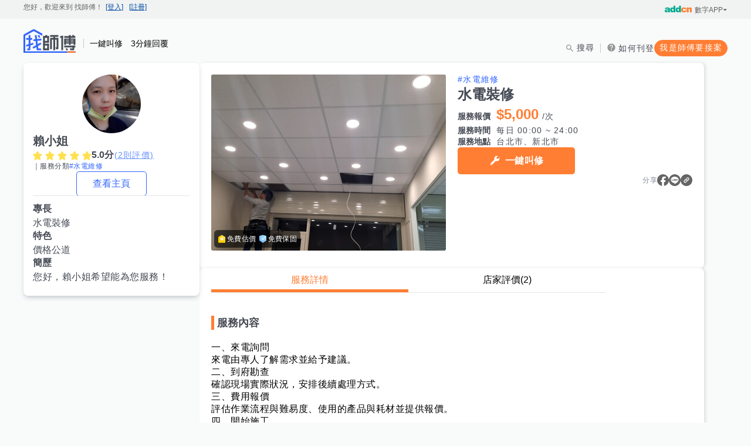

--- FILE ---
content_type: text/html; charset=UTF-8
request_url: https://www.945.com.tw/life/room/n7mYG?hs=2EZp
body_size: 5709
content:
<!doctype html><html lang="zh-TW" translate="no"><head><meta charset="utf-8"/><link rel="icon" href="/favicon.ico"/><meta name="viewport" content="width=device-width,initial-scale=1,user-scalable=no"/><meta name="theme-color" content="#ffffff"><meta http-equiv="X-UA-Compatible" content="IE=edge"><meta name="msapplication-TileColor" content="#da532c"><meta name="format-detection" content="telephone=no"/><meta name="twcClient" content="false" id="twcClient"/><meta name="apple-mobile-web-app-capable" content="yes"><meta name="apple-mobile-web-app-status-bar-style" content="black"/><title>台北市、新北市-水電裝修服務- 一鍵叫修，3分鐘回覆 | 找師傅</title>
					<meta name="keywords" content="賴小姐,水電裝修,水電,修繕,裝潢,清潔,估價,報價,叫修">
					<meta name="description" content="有水電裝修需求可直接線上詢價！服務內容為一、來電詢問來電由專人了解需求並給予建議。二、到府勘查確認現場實際狀況，安排後續處理方式。三...等，快上找師傅向「賴小姐」店家詢價吧。">
					<meta property="og:url" content="https://www.945.com.tw/life/room/n7mYG?hs=2EZp"/>
					<meta property="og:type" content="website"/>
					<meta property="og:title" content="台北市、新北市-水電裝修服務- 一鍵叫修，3分鐘回覆 | 找師傅"/>
					<meta property="og:description" content="有水電裝修需求可直接線上詢價！服務內容為一、來電詢問來電由專人了解需求並給予建議。二、到府勘查確認現場實際狀況，安排後續處理方式。三...等，快上找師傅向「賴小姐」店家詢價吧。"/>
					<meta property="og:image" content="https://d11vq4vh3begny.cloudfront.net/img/tmp/1EP/n7mYG/9l/E86pN/dK">
				<script type='application/ld+json'>
{
    "@context": "http://schema.org",
    "@type": "Product",
    "brand": {
        "@type": "Brand",
        "name": "找師傅"
    },
    "name": "賴小姐",
    "image": "https://d11vq4vh3begny.cloudfront.net/img/tmp/1EP/n7mYG/oL/zlE2E/dK",
    "description": "",
    "sku": "n7mYG",
    "mpn": "n7mYG",
    "review": [
        {
            "@type": "Review",
            "author": {
                "@type": "Person",
                "name": "楊*生"
            },
            "reviewRating": {
                "@type": "Rating",
                "ratingValue": "5.0"
            }
        },
        {
            "@type": "Review",
            "author": {
                "@type": "Person",
                "name": "Jerr***hiu"
            },
            "reviewRating": {
                "@type": "Rating",
                "ratingValue": "5.0"
            }
        }
    ],
    "aggregateRating": {
        "@type": "AggregateRating",
        "ratingValue": "5.0",
        "bestRating": "5.0",
        "ratingCount": 2
    }
}
</script><meta name="author" content="賴小姐"><meta name="copyright" content="www.945.com.tw"><meta name="robots" content="all"/><meta name="googlebot" content="all"/><meta name="modulejs" content="public"><meta property="fb:app_id" content="1800764703479755"/><meta property="fb:pages" content="699224773464187"/><link rel="apple-touch-icon" sizes="180x180" href="https://s1.945.com.tw/img/apple-touch-icon.png"><link rel="icon" type="image/png" sizes="32x32" href="https://s1.945.com.tw/img/favicon-32x32.png"><link rel="icon" type="image/png" sizes="16x16" href="https://s1.945.com.tw/img/favicon-16x16.png"><link rel="mask-icon" href="https://s1.945.com.tw/img/safari-pinned-tab.svg" color="#e1264a"><link rel="stylesheet" href="https://s1.945.com.tw/css/first_public.css?nowtime=1697644800"><link rel="stylesheet" href="https://s1.945.com.tw/css/public.css?nowtime=1697644800" media="none" onload='"all"!=media&&(media="all")'><link href="https://s1.945.com.tw/css/public_desktop.css?nowtime=1697644800" media="screen and (min-width:992px)" rel="stylesheet"><link href="https://s1.945.com.tw/css/public_mobile.css?nowtime=1697644800" media="screen and (max-width:991px)" rel="stylesheet"><script>(function(w, d, s, l, i) {
			w[l] = w[l] || [];
			w[l].push({'gtm.start': new Date().getTime(), event: 'gtm.js'});
			var f = d.getElementsByTagName(s)[0], j = d.createElement(s), dl = l != 'dataLayer' ? '&l=' + l : '';
			j.async = true;
			j.src = 'https://www.googletagmanager.com/gtm.js?id=' + i + dl;
			f.parentNode.insertBefore(j, f);
		})(window, document, 'script', 'dataLayer', 'GTM-M6P27CL4');
		</script><meta name="jsonld" content="jsonld"/><link href="/static/css/main.674d21d7.chunk.css" rel="stylesheet"><link rel="canonical" href="https://www.945.com.tw/life/room/n7mYG?hs=2EZp">
<link rel="alternate" type="application/rss+xml" title="找師傅-好文章" href="https://www.945.com.tw/rss/article" />
<link rel="alternate" type="application/rss+xml" title="找師傅-看行情" href="https://www.945.com.tw/rss/price" />
<link rel="alternate" type="application/rss+xml" title="找師傅-好文章-宅知識" href="https://www.945.com.tw/rss/article/home-tips" />
<link rel="alternate" type="application/rss+xml" title="找師傅-好文章-水電維修" href="https://www.945.com.tw/rss/article/electricity-repair" />
<link rel="alternate" type="application/rss+xml" title="找師傅-好文章-居家修繕" href="https://www.945.com.tw/rss/article/home-repair" />
<link rel="alternate" type="application/rss+xml" title="找師傅-好文章-清潔收納" href="https://www.945.com.tw/rss/article/cleaning-tips" />
<link rel="alternate" type="application/rss+xml" title="找師傅-看行情-屋頂防水施工" href="https://www.945.com.tw/rss/price/roof-waterproofing" />
<link rel="alternate" type="application/rss+xml" title="找師傅-看行情-壁癌處理" href="https://www.945.com.tw/rss/price/wall-mold-removal" />
<link rel="alternate" type="application/rss+xml" title="找師傅-看行情-遮雨棚裝修" href="https://www.945.com.tw/rss/price/awning-install-repair" />
<link rel="alternate" type="application/rss+xml" title="找師傅-看行情-採光罩裝修" href="https://www.945.com.tw/rss/price/glass-canopy-install-repair" />
<link rel="alternate" type="application/rss+xml" title="找師傅-看行情-防水工程" href="https://www.945.com.tw/rss/price/waterproofing" />
<link rel="alternate" type="application/rss+xml" title="找師傅-看行情-抓漏" href="https://www.945.com.tw/rss/price/roof-repair" />
<link rel="alternate" type="application/rss+xml" title="找師傅-看行情-冷氣清洗" href="https://www.945.com.tw/rss/price/air-conditioner-cleaning" />
<link rel="alternate" type="application/rss+xml" title="找師傅-看行情-分離式冷氣安裝" href="https://www.945.com.tw/rss/price/split-ac-installation" />
<link rel="alternate" type="application/rss+xml" title="找師傅-看行情-吊隱式冷氣安裝" href="https://www.945.com.tw/rss/price/hide-air-conditioner-installation" />
<link rel="alternate" type="application/rss+xml" title="找師傅-看行情-冷氣安裝" href="https://www.945.com.tw/rss/price/air-conditioner-installation" />
<link rel="alternate" type="application/rss+xml" title="找師傅-看行情-窗型冷氣安裝" href="https://www.945.com.tw/rss/price/window-air-conditioner-installation" />
<link rel="alternate" type="application/rss+xml" title="找師傅-看行情-冷氣灌冷媒" href="https://www.945.com.tw/rss/price/refilling-refrigerant" />
<link rel="alternate" type="application/rss+xml" title="找師傅-看行情-冷氣維修保養" href="https://www.945.com.tw/rss/price/air-conditioner-maintenance" />
<link rel="alternate" type="application/rss+xml" title="找師傅-看行情-冷氣銅管" href="https://www.945.com.tw/rss/price/air-conditioning-copper-pipe" />

</head><body><span itemprop="author" itemscope="" itemtype="http://schema.org/Person">
				<link itemprop="url" href="https://www.945.com.tw/life/room/n7mYG">
				<link itemprop="name" content="賴小姐">
			</span><div id="root"></div><script type="text/javascript" src="https://s1.945.com.tw/js/jquery.js"></script><script type="text/javascript" src="https://s1.945.com.tw/js/index.js?id=2a87708b6e90a22e2a61"></script><script>!function(e){function f(f){for(var c,d,n=f[0],o=f[1],b=f[2],u=0,l=[];u<n.length;u++)d=n[u],Object.prototype.hasOwnProperty.call(t,d)&&t[d]&&l.push(t[d][0]),t[d]=0;for(c in o)Object.prototype.hasOwnProperty.call(o,c)&&(e[c]=o[c]);for(i&&i(f);l.length;)l.shift()();return r.push.apply(r,b||[]),a()}function a(){for(var e,f=0;f<r.length;f++){for(var a=r[f],c=!0,d=1;d<a.length;d++){var o=a[d];0!==t[o]&&(c=!1)}c&&(r.splice(f--,1),e=n(n.s=a[0]))}return e}var c={},d={13:0},t={13:0},r=[];function n(f){if(c[f])return c[f].exports;var a=c[f]={i:f,l:!1,exports:{}};return e[f].call(a.exports,a,a.exports,n),a.l=!0,a.exports}n.e=function(e){var f=[];d[e]?f.push(d[e]):0!==d[e]&&{0:1,1:1,4:1,6:1,7:1,8:1,9:1,10:1,11:1,15:1,16:1,17:1,18:1,19:1,20:1,21:1,22:1,23:1,24:1,25:1,26:1,27:1,28:1,29:1,30:1,31:1,32:1,33:1,34:1,35:1,36:1,37:1,38:1,39:1,40:1,41:1,42:1,44:1,45:1,46:1,47:1,48:1,49:1,50:1,51:1,52:1,53:1,54:1,55:1,62:1,63:1,64:1,65:1,66:1,67:1,68:1,69:1,71:1,72:1,73:1,74:1,75:1,76:1,77:1,79:1,80:1,81:1,82:1,83:1,84:1,85:1,86:1,87:1,88:1,89:1,90:1,91:1,92:1,93:1,94:1,95:1,97:1,99:1}[e]&&f.push(d[e]=new Promise((function(f,a){for(var c="static/css/"+({}[e]||e)+"."+{0:"aed583e5",1:"dd41eafa",2:"31d6cfe0",3:"31d6cfe0",4:"3055b640",5:"31d6cfe0",6:"358dd662",7:"b77af543",8:"57ca7a11",9:"0b6deb43",10:"1a503998",11:"9725c75b",15:"5fff2ae8",16:"c83ad7ce",17:"68031452",18:"cdfefdae",19:"5fff2ae8",20:"eea40c8d",21:"7cb13d4a",22:"912ccd3d",23:"d5164203",24:"4476c397",25:"3055b640",26:"5fff2ae8",27:"11bb1a4c",28:"d3fdc3e6",29:"699f651d",30:"4d22c206",31:"521ba76a",32:"c1d1bfac",33:"b2e38dcd",34:"5f925cf6",35:"20f5d20c",36:"f38eca3f",37:"26480eb8",38:"7294f5bc",39:"7294f5bc",40:"7294f5bc",41:"3998bef2",42:"9797ee5a",43:"31d6cfe0",44:"6cc48668",45:"f95ffc76",46:"2e0486e3",47:"dd41eafa",48:"dd41eafa",49:"5fff2ae8",50:"24947e96",51:"f28f1033",52:"7465210e",53:"5fff2ae8",54:"40e1ce8a",55:"6bc4f45f",56:"31d6cfe0",57:"31d6cfe0",58:"31d6cfe0",59:"31d6cfe0",60:"31d6cfe0",61:"31d6cfe0",62:"c3f80eaa",63:"6bc4f45f",64:"f38eca3f",65:"83e07316",66:"f0b816a7",67:"3e0a35f7",68:"1a503998",69:"3b7f2f99",70:"31d6cfe0",71:"6bc4f45f",72:"6bc4f45f",73:"f38eca3f",74:"2bbe30fd",75:"b09dd8d5",76:"903822c1",77:"903822c1",78:"31d6cfe0",79:"5fff2ae8",80:"5fff2ae8",81:"5fff2ae8",82:"7d9638bb",83:"7294f5bc",84:"5ec598ee",85:"57ca7a11",86:"5fff2ae8",87:"5fff2ae8",88:"5fff2ae8",89:"5fff2ae8",90:"5fff2ae8",91:"5fff2ae8",92:"5fff2ae8",93:"5fff2ae8",94:"5fff2ae8",95:"3b7f2f99",96:"31d6cfe0",97:"a92572ed",98:"31d6cfe0",99:"add2652b",100:"31d6cfe0",101:"31d6cfe0",102:"31d6cfe0",103:"31d6cfe0",104:"31d6cfe0",105:"31d6cfe0",106:"31d6cfe0",107:"31d6cfe0"}[e]+".chunk.css",t=n.p+c,r=document.getElementsByTagName("link"),o=0;o<r.length;o++){var b=(i=r[o]).getAttribute("data-href")||i.getAttribute("href");if("stylesheet"===i.rel&&(b===c||b===t))return f()}var u=document.getElementsByTagName("style");for(o=0;o<u.length;o++){var i;if((b=(i=u[o]).getAttribute("data-href"))===c||b===t)return f()}var l=document.createElement("link");l.rel="stylesheet",l.type="text/css",l.onload=f,l.onerror=function(f){var c=f&&f.target&&f.target.src||t,r=new Error("Loading CSS chunk "+e+" failed.\n("+c+")");r.code="CSS_CHUNK_LOAD_FAILED",r.request=c,delete d[e],l.parentNode.removeChild(l),a(r)},l.href=t,document.getElementsByTagName("head")[0].appendChild(l)})).then((function(){d[e]=0})));var a=t[e];if(0!==a)if(a)f.push(a[2]);else{var c=new Promise((function(f,c){a=t[e]=[f,c]}));f.push(a[2]=c);var r,o=document.createElement("script");o.charset="utf-8",o.timeout=120,n.nc&&o.setAttribute("nonce",n.nc),o.src=function(e){return n.p+"static/js/"+({}[e]||e)+"."+{0:"738aaf3c",1:"162f5b60",2:"0b3cc934",3:"67fd8781",4:"b8a9fcc4",5:"d6e9b72e",6:"28c79aaf",7:"72b3a3cf",8:"bd3d0162",9:"8a0077af",10:"f35d8dee",11:"502fc0c1",15:"06955000",16:"8226cb51",17:"5b08d14b",18:"dcdb1d91",19:"6298b05f",20:"3318d178",21:"af7b5d46",22:"8e2a086b",23:"0ec78c20",24:"f405ded9",25:"871c1d36",26:"ca19e7ed",27:"9d09c625",28:"924191b5",29:"6dd36a4a",30:"ac2b9fcf",31:"d840a60d",32:"0f02b7e9",33:"a66f483c",34:"dfe31f63",35:"6bd8b53e",36:"4281dbb7",37:"b4586a78",38:"01077bed",39:"94d03add",40:"24802438",41:"bfa437fe",42:"a903bcdf",43:"3570f5e8",44:"27efba75",45:"361bfdd5",46:"adf15c8c",47:"fc13b74a",48:"4879f277",49:"dbab8492",50:"fb2f146f",51:"c710d818",52:"91a0aa2b",53:"51a5ac96",54:"af84ab8b",55:"4c0f3d55",56:"615bad11",57:"d427d6b1",58:"6d4b9400",59:"b32168af",60:"7817b196",61:"015d0554",62:"0985e6e9",63:"a1539354",64:"24b43c3c",65:"d6dd1440",66:"ac3eb039",67:"0ca84084",68:"008bf989",69:"8817ad3d",70:"55733b88",71:"9a6030d9",72:"61f629ab",73:"2d024863",74:"f5a03430",75:"d136265d",76:"514aa04c",77:"d2f26ef2",78:"54456859",79:"59665a7f",80:"05583c24",81:"4b7a3788",82:"5a6bd30e",83:"4e9db0d9",84:"6e6cb452",85:"0e38b11a",86:"88dcb603",87:"00431fee",88:"f67acf54",89:"a62cb0d8",90:"62f48251",91:"fdc8425f",92:"b4255cf1",93:"9e0f0f07",94:"d4a768c3",95:"d0c6c4c6",96:"d257380a",97:"94529f3a",98:"2e385017",99:"aa631ea3",100:"a487e038",101:"0a1aaa46",102:"62ca251d",103:"71dc79f9",104:"e59a8785",105:"1ff7f11b",106:"d453b048",107:"9305d40f"}[e]+".chunk.js"}(e);var b=new Error;r=function(f){o.onerror=o.onload=null,clearTimeout(u);var a=t[e];if(0!==a){if(a){var c=f&&("load"===f.type?"missing":f.type),d=f&&f.target&&f.target.src;b.message="Loading chunk "+e+" failed.\n("+c+": "+d+")",b.name="ChunkLoadError",b.type=c,b.request=d,a[1](b)}t[e]=void 0}};var u=setTimeout((function(){r({type:"timeout",target:o})}),12e4);o.onerror=o.onload=r,document.head.appendChild(o)}return Promise.all(f)},n.m=e,n.c=c,n.d=function(e,f,a){n.o(e,f)||Object.defineProperty(e,f,{enumerable:!0,get:a})},n.r=function(e){"undefined"!=typeof Symbol&&Symbol.toStringTag&&Object.defineProperty(e,Symbol.toStringTag,{value:"Module"}),Object.defineProperty(e,"__esModule",{value:!0})},n.t=function(e,f){if(1&f&&(e=n(e)),8&f)return e;if(4&f&&"object"==typeof e&&e&&e.__esModule)return e;var a=Object.create(null);if(n.r(a),Object.defineProperty(a,"default",{enumerable:!0,value:e}),2&f&&"string"!=typeof e)for(var c in e)n.d(a,c,function(f){return e[f]}.bind(null,c));return a},n.n=function(e){var f=e&&e.__esModule?function(){return e.default}:function(){return e};return n.d(f,"a",f),f},n.o=function(e,f){return Object.prototype.hasOwnProperty.call(e,f)},n.p="/",n.oe=function(e){throw console.error(e),e};var o=this.webpackJsonpfrontend=this.webpackJsonpfrontend||[],b=o.push.bind(o);o.push=f,o=o.slice();for(var u=0;u<o.length;u++)f(o[u]);var i=b;a()}([])</script><script src="/static/js/14.ed60b922.chunk.js"></script><script src="/static/js/main.d8d0cb28.chunk.js"></script></body></html>

--- FILE ---
content_type: text/css
request_url: https://s1.945.com.tw/css/first_public.css?nowtime=1697644800
body_size: 7351
content:
a,abbr,acronym,address,applet,article,aside,audio,b,big,blockquote,body,canvas,caption,center,cite,code,dd,del,details,dfn,div,dl,dt,em,embed,fieldset,figcaption,figure,footer,form,h1,h2,h3,h4,h5,h6,header,hgroup,html,i,iframe,img,ins,kbd,label,legend,li,mark,menu,nav,object,ol,output,p,pre,q,ruby,s,samp,section,small,span,strike,strong,sub,summary,sup,table,tbody,td,tfoot,th,thead,time,tr,tt,u,ul,var,video{margin:0;padding:0;border:0;font:inherit;vertical-align:baseline;-webkit-text-size-adjust:100%}li,ol,ul{list-style:none}article,aside,details,figcaption,figure,footer,header,hgroup,main,nav,section,summary{display:block}audio,canvas,video{display:inline-block}audio:not([controls]){display:none;height:0}[hidden]{display:none}a:focus{outline:thin dotted}a:active,a:hover{outline:0}abbr[title]{border-bottom:1px dotted}b,strong{font-weight:600}dfn{font-style:italic}hr{box-sizing:content-box;height:0}mark{background:#ff0;color:#000}code,kbd,pre,samp{font-size:1em}pre{white-space:pre-wrap}q{quotes:"\201C" "\201D" "\2018" "\2019"}small{font-size:80%}sub,sup{font-size:75%;line-height:0;position:relative;vertical-align:baseline}sup{top:-.5em}sub{bottom:-.25em}img{max-width:100%;height:auto}svg:not(:root){overflow:hidden}figure{margin:0}fieldset{border:1px solid silver;margin:0 2px;padding:.35em .625em .75em}legend{border:0;padding:0}button,input,select,textarea{font-family:PingFang TC,sans-serif;font-size:100%;margin:0}button,input{line-height:normal;padding:0;cursor:pointer;background:none}button,select{text-transform:none;background:none}button:focus,select:focus{outline:none}button,html input[type=button]{-webkit-appearance:button;cursor:pointer}button[disabled],html input[disabled]{cursor:default}input[type=reset],input[type=submit]{-webkit-appearance:button;cursor:pointer}input:focus{outline:none}input[type=radio]{margin:3px 3px 0 5px;-webkit-appearance:radio;width:auto;box-sizing:border-box;background-color:initial;padding:initial;border:initial}input[type=radio]:checked{background-color:#333}input[type=checkbox]{box-sizing:border-box;padding:0}input[type=search]{-webkit-appearance:textfield;box-sizing:content-box}input[type=search]::-webkit-search-cancel-button,input[type=search]::-webkit-search-decoration{-webkit-appearance:none}input [type=checkbox][disabled],input [type=checkbox][readonly],input[type=radio][disabled],input [type=radio][readonly]{background-color:transparent}button::-moz-focus-inner,input::-moz-focus-inner{border:0;padding:0}textarea{overflow:auto;vertical-align:top}table{border-collapse:collapse;border-spacing:0}html{font-family:PingFang TC,sans-serif;font-size:5.2vw}a{text-decoration:none;color:#000}button{border:none}button:focus{outline:none}@media only screen and (min-width:320px){html{font-size:14px}}@media only screen and (min-width:768px){html{font-size:16px}}.contentTitle,.indexTitle.more{font-weight:600;color:#454a54;border-left:4px solid #6690ff;padding-left:8px}.searchInput.forLife .searchAutoComplete .searchLoc{box-shadow:0 2px 5px rgba(0,0,0,.1)}.carouselNext,.carouselPrevious{-webkit-filter:drop-shadow(2px 2px 5px rgba(0,0,0,.1));filter:drop-shadow(2px 2px 5px rgba(0,0,0,.1))}.imagePreview a.on:after,.imageZoom a.on:after{content:"";background:rgba(0,0,0,.2);width:100%;height:100%;border:2px solid transparent;border-radius:5px;position:absolute;top:-1px;left:-1px}.gap4{gap:4px}.gap8{gap:8px}.gap12{gap:12px}.gap16{gap:16px}.gap20{gap:20px}.gap32{gap:32px}.gap40{gap:40px}.hlH1,.hlH2,.hlH3,.hlH5,.hlH6,.subTit1,.subTit2{font-weight:700}.hlH1{font-size:2.5em}.hlH2{font-size:2em;letter-spacing:.2px}.hlH3{font-size:1.5em}.hlH5{font-size:1.25em;letter-spacing:.15px}.hlH6{font-size:1.125em;letter-spacing:.125px}.subTit1{font-size:1em;letter-spacing:.15px}.subTit2{font-size:.875em;letter-spacing:.1px}.body1{font-size:1em;letter-spacing:.5px}.body2{font-size:.875em;letter-spacing:1.25px}.caption{font-size:.75em;letter-spacing:.4px}.portfolioImg{cursor:pointer;position:relative}.portfolioImg a{display:flex;width:100%;aspect-ratio:4/3;-o-object-fit:cover;object-fit:cover;border-radius:10px 10px 0 0;overflow:hidden}.portfolioImg .iframeWrapper{width:100%;height:0;padding-bottom:75%;position:relative}.portfolioImg iframe{width:100%;height:100%;position:absolute}.portfolioImg.video{position:relative}.portfolioImg .list_video_play,.portfolioImg .video_list{background-repeat:no-repeat;background-position:50%;background-size:cover}.portfolioImg.video:before,.videoPlayBtn{content:"";width:50px;height:50px;background:url(../img/icon/play_white.svg) no-repeat 50%;background-size:100%;display:inline-block;position:absolute;bottom:calc(50% - 25px);left:calc(50% - 25px);z-index:1;-webkit-filter:drop-shadow(2px 2px 5px #000);filter:drop-shadow(2px 2px 5px #000000);cursor:pointer}.videoListPlayBtn{width:100%;background:url(../img/icon/play_white.svg) 50% no-repeat;background-size:50px 50px;padding-bottom:75%;cursor:pointer;-webkit-filter:drop-shadow(2px 2px 5px rgba(0,0,0,.4));filter:drop-shadow(2px 2px 5px rgba(0,0,0,.4));position:absolute;top:0;left:0}.vipTag{background:#e1264a;font-size:10px;color:#fff;line-height:1.5;text-align:center;padding:0 5px;display:inline-block;position:relative}.vipTag:after,.vipTag:before{content:"";width:0;height:0;border-style:solid;border-color:transparent transparent transparent #e1264a;position:absolute;right:-7px}.vipTag:before{border-width:0 0 9px 7px;top:0}.vipTag:after{border-width:9px 0 0 7px;bottom:0}.vipTag.silver{background:#333}.vipTag.silver:after,.vipTag.silver:before{border-color:transparent transparent transparent #333}.stars{width:65px;height:14px;display:inline-block;position:relative}.stars span{width:100%;height:100%;position:absolute;top:0;left:0}.stars span:first-of-type{background:url(../img/icon/rate.svg) no-repeat;background-size:65px auto;background-position:0}.stars span:last-of-type{background:url(../img/icon/rate_yellow.svg) no-repeat;background-size:65px auto;background-position:0}.slideFun{overflow-x:auto;-webkit-overflow-scrolling:touchcarousecarouse;display:-webkit-box;padding:0 0 5px}.slideDot{text-align:center}.slideDot button{width:8px;height:8px;border-radius:8px;background:rgba(0,0,0,.2);margin:0 5px}.slideDot button.on{background:rgba(0,0,0,.6)}.slickRowStep{padding-bottom:40px}.slickRowStep .slick-prev{left:calc(50% - 140px);transform:translateX(-50%)}.slickRowStep .slick-prev:before{content:"";width:20px;height:20px;background:url(../img/icon/back.svg) no-repeat 50%;background-size:100%;display:inline-block;opacity:.4}.slickRowStep .slick-next{right:calc(50% - 140px);transform:translateX(50%)}.slickRowStep .slick-next:before{content:"";width:20px;height:20px;background:url(../img/icon/go.svg) no-repeat 50%;background-size:100%;display:inline-block;opacity:.4}.slickRowCmty{padding-bottom:40px}.slickRowCmty .slick-prev{left:-20px}.slickRowCmty .slick-prev:before{content:"";width:20px;height:20px;background:url(../img/icon/back.svg) no-repeat 50%;background-size:100%;display:inline-block;opacity:.4}.slickRowCmty .slick-next{right:-20px}.slickRowCmty .slick-next:before{content:"";width:20px;height:20px;background:url(../img/icon/go.svg) no-repeat 50%;background-size:100%;display:inline-block;opacity:.4}.carouselNext,.carouselPrevious{content:"";width:50px;height:50px;background:url(../img/icon/circle_arrow_left.svg) no-repeat 50%;background-size:100%;display:inline-block;position:absolute;top:50%;opacity:0;cursor:pointer}.carouselPrevious{left:0}.carouselNext{background-image:url(../img/icon/circle_arrow_right.svg);right:0}.carouselDots{position:absolute;right:calc(50% - 26px);bottom:20px;z-index:2}.eachDot{width:8px;height:8px;border-radius:8px;background:rgba(0,0,0,.1);margin-right:5px;display:inline-block;cursor:pointer}.carouselContent{opacity:0;height:0;pointer-events:none}.carousel{white-space:nowrap;overflow:hidden;position:relative}.carousel input[type=radio]{display:none}.carousel input[type=radio]:checked+.carouselContent{height:auto;opacity:1;pointer-events:auto}.imagePreview,.imageZoom{display:inline-block;vertical-align:text-top}.imagePreview a,.imageZoom a{width:100%;background-size:cover;background-position:50%;margin-bottom:10px;border-radius:5px;display:block;position:relative}.imagePreview a.on:after,.imageZoom a.on:after{background:rgba(0,0,0,.6);border:none;top:0;left:0}.imagePreview{display:none}.imagePreview a{padding-bottom:calc(75% - 5px)}.imageZoom{width:100%}.imageZoom a{padding-bottom:calc(75% - 15px)}.sortBtn,.sortBtnNormal{width:100%;display:inline-block;border-top:3px solid rgba(0,0,0,.03);border-bottom:3px solid rgba(0,0,0,.03);padding:10px 0}.sortBtn button,.sortBtnNormal button{width:calc(25% - 4px);font-size:14px;color:rgba(0,0,0,.75);display:inline-block;border-right:1px solid rgba(0,0,0,.1)}.sortBtn button:after,.sortBtnNormal button:after{content:"";width:12px;height:12px;background:url(../img/icon/rank.svg) no-repeat 50%;background-size:100%;display:inline-block;margin-left:3px;vertical-align:middle;opacity:.2}.sortBtn button.on,.sortBtnNormal button.on{color:#e1264a}.sortBtn button.on:after,.sortBtnNormal button.on:after{background:url(../img/icon/rank_red.svg) no-repeat 50%;background-size:100%;opacity:1}.sortBtn button:last-of-type,.sortBtnNormal button:last-of-type{border:none}.sortBtn button.talentPriceSort:after,.sortBtnNormal button.talentPriceSort:after{background:url(../img/icon/rank_updown.svg) no-repeat 50%;background-size:100%;opacity:1;opacity:.2}.sortBtn button.talentPriceSort.up.on:after,.sortBtnNormal button.talentPriceSort.up.on:after{background:url(../img/icon/rank_updown_up.svg) no-repeat 50%;background-size:100%;opacity:1}.sortBtn button.talentPriceSort.down.on:after,.sortBtnNormal button.talentPriceSort.down.on:after{background:url(../img/icon/rank_updown_down.svg) no-repeat 50%;background-size:100%;opacity:1}.sortBtn.forLife button.on,.sortBtn.forLife button:hover,.sortBtnNormal.forLife button.on,.sortBtnNormal.forLife button:hover{color:#36f}.sortBtn.forLife button.on:after,.sortBtn.forLife button:hover:after,.sortBtnNormal.forLife button.on:after,.sortBtnNormal.forLife button:hover:after{background:url(../img/icon/rank.svg) no-repeat 50%;background-size:100%;opacity:1;opacity:.6}.searchInput input[type=search]{width:calc(100% - 25px);min-height:42px;background:#fff;padding:0 10px;border:1px solid rgba(0,0,0,.2);border-radius:5px 0 0 5px;line-height:2.5;appearance:none;-moz-appearance:none;-webkit-appearance:none}.searchInput input[type=search]::-webkit-input-placeholder{color:rgba(0,0,0,.2)}.searchInput input[type=search]::-webkit-input-placeholder,.searchInput input[type=search]::placeholder{color:rgba(0,0,0,.2)}.searchInput input[type=submit]{width:45px;height:45px;background:url(../img/icon/search_btn_white.svg?20190820) 50% no-repeat #36f;background-size:16px;text-indent:-9999px;border:none;border-radius:0 5px 5px 0;margin-left:-8px;position:relative;z-index:1;appearance:none;-moz-appearance:none;-webkit-appearance:none}.searchInput.forLife{width:100%;font-size:14px}.searchInput.forLife .searchAutoComplete{width:calc(100% - 45px);max-width:600px}.searchInput.forLife .searchAutoComplete input[type=search]{width:100%}.searchInput.forLife .searchAutoComplete .searchLoc{width:100px;background-color:#fff;color:rgba(0,0,0,.6);line-height:3;text-align:left;padding-left:10px;margin-left:-1px;border:1px solid rgba(0,0,0,.2);border-radius:0}.searchInput.forLife .searchAutoComplete .searchLoc:after{content:"";width:14px;height:14px;background:url(../img/icon/expand.svg) no-repeat 50%;background-size:100%;display:inline-block;margin-left:5px;opacity:.6}.searchInput.forLife .searchAutoComplete .searchLoc,.searchInput.forLife .searchAutoComplete input[type=search]{float:left}.searchInput.forLife .searchAutoComplete,.searchInput.forLife input[type=submit]{vertical-align:middle}.searchInput.forLife input[type=submit]{margin-left:-5px}.searchAutoComplete{width:calc(100% - 70px);display:inline-block;position:relative}.autoClose,.popUpAd,.popWindow{width:calc(90% - 40px);max-height:80vh;background:#fff;left:5%}.autoClose,.popUpAd,.popWindow,.popWinLifePost{padding:20px;border-radius:5px;position:fixed;top:calc(10vh - 45px);z-index:12;display:none}.popWinLifePost{left:50%;width:calc(100% - 20px);max-width:400px;max-height:90vh;transform:translateX(-50%);box-sizing:border-box}.popWinLifePost .recTag{margin-right:4px;font-size:13px;color:#fff;padding:1px 16px;background:linear-gradient(95deg,#26e1aa,#94e677);border-radius:100px}.popWindowForPub{width:100vw;height:100vh;font-size:16px;position:fixed;top:0;left:0;display:none}.popWindowForPub.on{z-index:102;display:flex;flex-direction:column;justify-content:center;align-items:center}.popWindowForPub.on~.maskdiv{display:block;position:fixed;top:0;left:0;z-index:101;background:rgba(0,0,0,.5)}.popWindowForPub img{margin:0 auto;width:calc(100% - 20px);max-width:520px}.popWindowForPub .pubBtnRow{display:flex;justify-content:space-between;width:calc(100% - 20px)}.popWindowForPub .popPubFrame{position:relative}.popWindowForPub .popWinPubClose{position:absolute;top:-30px;right:20px}.popWindowForPub .popWinPubClose img{width:100%}.popWindowForPub.resizeSmall .popWinImg{margin:0 auto;width:calc(100% - 30px);max-width:600px;border-radius:5px}.loadingPop{width:100%;height:100%;background:hsla(0,0%,100%,.9);position:fixed;top:0;left:0;z-index:12;display:none}.loadingPop.on{z-index:100;display:block}.loading-overlay{opacity:.9!important;position:relative}.loading-overlay-content,.loadingPic{background:url(../img/animation/loading.gif) no-repeat top;background-size:100%;font-size:16px;text-align:center;line-height:1;width:150px;padding-top:170px;top:calc(50% - 100px);left:calc(50% - 75px)}.loadingPic{position:fixed}.loading-overlay-content{letter-spacing:0!important;font-size:14px!important;font-weight:400!important;position:absolute}.forHeadHeight{height:50px}.gotop{position:fixed;bottom:20vh;right:0;z-index:3;width:50px;text-align:center;display:none}.gotop .gototop{display:flex;flex-direction:column;justify-content:center;margin:5px auto;text-align:center;text-decoration:none;border-radius:5px;width:34px;height:50px;color:#fff;font-size:12px;line-height:20px;background:rgba(0,0,0,.3)}.gotop .gototop:before{content:"\25B2";display:block;line-height:1}.gotop .gototop:link,.gotop .gototop:visited{text-decoration:none}.gotop .writeReview{width:34px;height:100px;background:url(../img/btn/review_btn.svg) no-repeat;margin-bottom:10px;display:none}.gotop.tips{z-index:102;pointer-events:none}.gotop.tips:after{content:"\9EDE\6B64\7D66\6211\5011\4E00\4E9B\53CD\994B\5427\FF01";background:url(../img/icon/tip_arrow_right.svg) 100% no-repeat;background-size:40px;color:#fff;font-size:16px;font-weight:400;padding-right:40px;position:absolute;top:200px;left:-220px}.maskdiv{background:rgba(0,0,0,.75);width:100%;height:100%;position:fixed;top:0;left:0;z-index:11;display:none}.maskdiv.tips{display:block;z-index:100}.maskdiv.tips .tipsConfirmBtn{background:url(../img/icon/close_whi.svg) 0 no-repeat;background-size:15px;color:#fff;padding-left:20px;display:block;position:fixed;top:20px;right:20px}.autoCompleteList{width:calc(100% - 6px);background:hsla(0,0%,100%,.95);border:1px solid rgba(0,0,0,.1);position:absolute;top:42px;left:0;z-index:2;max-height:220px;overflow-y:scroll}.autoCompleteItem{font-size:14px;color:rgba(0,0,0,.75);text-align:left;border-bottom:1px solid rgba(0,0,0,.1);padding:10px}.hotKeyWords{margin-top:10px;color:rgba(0,0,0,.6);font-size:14px}.hotKeyWords a{color:rgba(0,0,0,.6);display:inline-block}.hotKeyWords a:last-of-type{margin-right:0}.menuBack:before{content:"";width:12px;height:12px;background:url(../img/icon/back.svg) no-repeat 50%;background-size:100%;display:inline-block;margin-right:5px;vertical-align:middle}.backToList{padding:15px 0;display:block;border-bottom:1px solid rgba(0,0,0,.03)}.indexTitle{font-weight:600;margin-bottom:20px;text-align:center;font-size:1.25rem}.indexTitle.more{width:calc(100% - 20px);max-width:1200px;margin:0 auto 20px;position:relative;text-align:left}.indexTitle.more a{font-size:16px;font-weight:400;position:absolute;top:5px;right:0}.illustrateTitle{position:relative;margin:0 auto 20px;width:calc(100% - 20px);max-width:1200px;font-size:21px;font-weight:600;text-align:left}.illustrateTitle .catIcon{margin-right:2px;height:30px;transform:translateY(2px)}.illustrateTitle .catIcon.iconHot{content:"";width:30px;background:url(../img/illustrate/icon_hot.svg) no-repeat;background-size:100%;display:inline-block}.illustrateTitle .catIcon.iconRepair{content:"";width:30px;background:url(../img/illustrate/icon_repair.svg) no-repeat;background-size:100%;display:inline-block}.illustrateTitle .catIcon.iconHome{content:"";width:30px;background:url(../img/illustrate/icon_home.svg) no-repeat;background-size:100%;display:inline-block}.illustrateTitle .catIcon.iconClear{content:"";width:30px;background:url(../img/illustrate/icon_clear.svg) no-repeat;background-size:100%;display:inline-block}.contentTitle{font-size:18px;margin:40px auto 20px;white-space:nowrap;text-overflow:ellipsis;overflow:hidden}.lineTit{padding-left:4px;box-shadow:-4px 0 0 #6690ff}.redBtn{background:#e1264a;border:2px solid #e1264a;border-radius:5px;width:36%;color:#fff}.redBtn,.redSubBtn{max-width:155px;line-height:2.5;text-align:center;font-size:14px;font-weight:600;display:inline-block;box-shadow:0 2px 5px rgba(0,0,0,.1);transition:.2s;cursor:pointer}.redSubBtn{background:#fff;border-radius:5px;color:#e1264a;border:1px solid #e1264a}.blackBtn{background:#333;border:2px solid #333;border-radius:5px}.blackBtn,.grayBtn{max-width:155px;line-height:2.5;text-align:center;font-size:14px;font-weight:600;display:inline-block;box-shadow:0 2px 5px rgba(0,0,0,.1);transition:.2s;cursor:pointer;width:36%;color:#fff}.grayBtn{background:#aaaeb2;border:2px solid #aaaeb2;border-radius:5px}.smallRedBtn{background:#e1264a;color:#fff;font-size:14px;font-weight:600;padding:5px 15px;border:1px solid #e1264a;border-radius:5px;display:inline-block}.smallRedBtn.black{background:#333;border-color:#333}.smallRedBtn.grayBorder{background:none;color:rgba(0,0,0,.75);border-color:rgba(0,0,0,.6)}.smallRedBtn.grayBorder.click{color:#e1264a;border-color:#e1264a}.smallRedBtn.grayBorder.click:before{content:"";width:14px;height:14px;background:url(../img/icon/check.svg) no-repeat 50%;background-size:100%;display:inline-block}.lifeBtn{background:#36f;color:#fff}.lifeBtn,.lifeSubBtn{max-width:155px;line-height:2.5;border-radius:5px;text-align:center;font-size:14px;font-weight:600;display:inline-block;box-shadow:0 2px 5px rgba(0,0,0,.1);transition:.2s;border:1px solid #36f;transition:.1s;cursor:pointer}.lifeSubBtn{background:#fff;color:#36f}.lifeSubBtn:hover{background:#36f;color:#fff}.smallLifeBtn{background:#36f;padding:5px 8px;border:1px solid #36f;border-radius:5px}.accentBtn,.smallLifeBtn{color:#fff;display:inline-block}.accentBtn{background:#ff7e33;border:2px solid #ff7e33;border-radius:5px;transition:.2s;width:36%}.accentBtn,.subAccentBtn{max-width:155px;line-height:2.5;text-align:center;font-size:14px;font-weight:600;box-shadow:0 2px 5px rgba(0,0,0,.1);cursor:pointer}.subAccentBtn{background:#fff;border-radius:5px;display:inline-block;transition:.2s;color:#ff7e33;border:1px solid #ff7e33;transition:.1s}.subAccentBtn:hover{background:#ff7e33;color:#fff}.dangerSubBtn{background:#fff;max-width:155px;line-height:2.5;border-radius:5px;text-align:center;font-size:14px;font-weight:600;display:inline-block;box-shadow:0 2px 5px rgba(0,0,0,.1);transition:.2s;color:#ff3535;border:1px solid #ff3535;transition:.1s;cursor:pointer}.dangerSubBtn:hover{background:#ff3535;color:#fff}.blackBtn.forChat,.redBtn.forChat,.smallRedBtn.forChat{position:relative}.blackBtn .count,.chatBtn .count,.redBtn .count,.smallRedBtn .count{min-width:15px;background:#333;color:#fff;font-size:10px;line-height:1.5;padding:3px;border-radius:100px;position:absolute;top:-5px;left:-5px}.lineBtn{background:#00c300;max-width:155px;line-height:2.5;border:2px solid #00c300;border-radius:5px;text-align:center;font-size:14px;font-weight:600;display:inline-block;box-shadow:0 2px 5px rgba(0,0,0,.1);transition:.2s;cursor:pointer;width:36%;color:#fff;transition:.1s}.lineBtn:hover{background-color:#00e000;border-color:#00e000}.lineBtn:before{content:"";display:inline-block;background:url(https://s1.945.com.tw/img/icon/line_id_green.svg) no-repeat 50%;width:20px;height:20px;padding-left:0;margin-right:5px;background-size:100%;font-weight:400;border:none;transform:translateY(4px)}.moreButton{background:none;max-width:155px;line-height:2.5;border-radius:5px;text-align:center;font-size:14px;font-weight:600;display:inline-block;box-shadow:0 2px 5px rgba(0,0,0,.1);transition:.2s;cursor:pointer;border:1px solid rgba(0,0,0,.75);width:40%;margin:20px auto}.btnS{width:96px}.btnM{width:120px}.btnL{width:160px}.btnXl{width:200px}.btnFull{width:100%;max-width:none}.textCenter{text-align:center}.textRight{text-align:right}.textLeft{text-align:left}.alignRight{float:right}.flexBtCenter{display:flex;justify-content:space-between;align-items:center}.flex{display:flex}.flexWrap{flex-wrap:wrap}.flexColumn{flex-direction:column}.flexAlignCenter,.flexCenter{align-items:center}.flexCenter{justify-content:center}.marginTop{margin-top:20px}.marginTopXl{margin-top:40px}.marginTopSmall{margin-top:10px}.marginBottom{margin-bottom:20px}.marginRight{margin-right:20px}.marginLeft{margin-left:20px}.marginLeftSmall{margin-left:10px}.marginTopBottom{margin-top:10px;margin-bottom:10px}.borderTop{padding-top:10px;margin-top:10px;border-top:1px solid rgba(0,0,0,.1)}.break{display:block}.alertHint{font-size:14px;color:#e1264a;line-height:1;padding-right:5px}.alertHint:before{content:"";width:16px;height:16px;background:url(../img/icon/error.svg) no-repeat 50%;background-size:100%;display:inline-block;margin-right:5px;transform:translateY(2.4px)}.hintStyleSmaller{font-size:12px;color:#848b9a}.hintStyle{font-size:14px;color:#848b9a}.blueLink{color:#6690ff;text-decoration:underline}.blueLink,.lifeGreyLink{cursor:pointer}.linkUnderline{text-decoration:underline;cursor:pointer}.redText{color:#ff3535}.pinkText{color:#d93b59}.blueText{color:#6690ff}.blackText{color:#000}.grayText{color:#848b9a}.yellowText{color:#fcd307}.whiteText{color:#fff}.lifeText{color:#36f}.boldRed,.boldText{font-weight:600}.boldRed{color:#e1264a}.accentText{color:#ff7e33}.boldBlack{color:#454a54;font-weight:600}.fontXs{font-size:12px}.fontSmall{font-size:14px}.fontMedium{font-size:18px}.fontLarge{font-size:21px;font-weight:600;line-height:2.5}.fontXl{font-size:24px;font-weight:600;line-height:3}.bgRed{background:#fce9ec}.bgPurple{background:rgba(152,89,204,.2)}.bgBlue{background:rgba(0,138,217,.2)}.bgLightBlue{background:#e7f4fc}.bgOrange{background:rgba(242,113,41,.2)}.bgGray{background:rgba(0,0,0,.05)}.bgDarkGray{background:rgba(0,0,0,.6)}.bgWhite{background:#fff}.forTalent{background:#313131;font-size:10px;color:#fff;padding:3px 5px;border-radius:10px;white-space:nowrap;position:absolute;top:-26px;left:6px;z-index:5}.forTalent i{color:#e1264a}.forNew{position:absolute;top:-20px;left:20px;padding:2px 8px;border-radius:10px;font-size:10px;line-height:1.2;color:#000;background-color:#fed33b}::-webkit-scrollbar{-webkit-appearance:none;width:8px;height:8px}::-webkit-scrollbar-track{border-radius:10px;background:rgba(0,0,0,.03)}::-webkit-scrollbar-thumb{border-radius:8px;background:rgba(0,0,0,.2)}.joinVipTop2021{position:relative;max-height:400px;overflow:hidden}.joinVipTop2021:before{content:"";position:absolute;left:calc((100% - 650px)/2);display:inline-block;background-image:url(../img/event/join_vip_2021/211004_event_3000x1050.png);background-size:cover;background-position:top;background-repeat:no-repeat;width:650px;height:100%}.forEventBn{background:50%/cover no-repeat url(../img/event/211101/230719/230719_event_640x480.png) #d1182f}.forEvent2Bn{background:50%/cover no-repeat url(../img/event/211224_new/211224_event_640x480_new.png) #000}.forEvent1Bn{position:relative;background-color:#dce8ff}.forEvent1Bn:before{content:"";position:absolute;top:0;left:0;display:inline-block;background-size:100%;background-image:url(../img/life/211007/211007_event_2000x700.png);background-position:100% 0;background-repeat:no-repeat;width:1000px;height:100%}.accIcon{margin-right:4px}.accIcon:before{width:16px;height:16px;transform:translateY(2px);background:50%/contain no-repeat url(https://s1.945.com.tw/img/icon/life_level/cmty_medal_1.svg)}.accIcon:before,.infoIconRed{content:"";display:inline-block}.infoIconRed{width:14px;height:14px;background:url(../img/icon/info_red.svg) no-repeat 50%;background-size:100%;margin-right:5px;transform:translateY(1px)}.popContract{position:relative;font-size:.875rem;line-height:1.8}.popContract details span{line-height:1.8;text-align:left}.popContract summary{position:absolute;top:0;right:calc(100% - 178px);width:80px;text-align:left}.popContract a{text-decoration:underline;cursor:pointer}.popContract input[type=checkbox]{width:18px;height:18px;border-radius:4px}@media only screen and (min-width:320px){.popContract summary{right:calc(100% - 188px)}}@media only screen and (min-width:414px){.joinVipTop2021:before{width:900px;left:calc((100% - 900px)/2)}}@media only screen and (min-width:500px){.forEvent1Bn:before{background-position:100% 0;width:1200px}.joinVipTop2021:before{width:1000px;left:calc((100% - 1000px)/2)}}@media only screen and (min-width:640px){.popContract summary{right:calc(100% - 200px)}}@media only screen and (max-width:768px){.forEvent1Bn:before{left:-200px}}@media only screen and (min-width:768px){.forEventBn{background:50%/contain no-repeat url(../img/event/211101/230719/230719_event_2000x700.png) #d1182f}.forEvent2Bn{background:50%/contain no-repeat url(../img/event/211224_new/211224_event_2000x700.png) #000}}@media only screen and (max-width:991px){.footerDesktop,.headerDesktop{display:none}.footerDesktop.on,.footerMobile,.headerDesktop.on,.headerMobile{display:block}.instanHelpIcon{width:50px;height:50px;color:#fff;padding:0;border-radius:50%}.instanHelpIcon:before,.instanHelpIcon span{display:none}.instanHelpIcon:after{content:"\7DDA\4E0A\5BA2\670D";width:70%;height:70%;color:#fff;font-size:12px;line-height:1.4;word-break:break-all;margin:15% 25%;display:inline-block}input[type=checkbox]#instan_help_icon:checked~.instanHelpIcon{display:block}}@media only screen and (min-width:992px){.popWinLifePost{max-height:none}.footerDesktop,.headerDesktop{display:block}.footerMobile,.forHeadHeight,.headerMobile{display:none}.footerMobile.on,.footerMobile.on~.forHeadHeight,.forHeadHeight.on,.forHeadHeight.on~.forHeadHeight,.headerMobile.on,.headerMobile.on~.forHeadHeight{display:block}.tFlag:hover:after{content:"Tasker\5C0F\7DE8\7CBE\9078";width:-webkit-max-content;width:-moz-max-content;width:max-content;font-size:14px;color:#fff;background:rgba(0,0,0,.75);padding:5px;position:absolute;top:35px;left:0}.tFlag:hover:before{content:"";width:0;height:0;border-color:transparent transparent rgba(0,0,0,.75);border-style:solid;border-width:0 5px 10px;position:absolute;top:25px;right:5px}.addToList button:hover{background-image:url(../img/icon/like_red.svg);background-size:18px;opacity:1}.fbSignIn,.gSignIn,.lineSignIn{display:inline-block}.grayBtn:hover,.guideForLife button:hover,.inviteAllTalent:hover,.inviteTalentBtn button:hover,.redBtn:hover,.smallLifeBtn:hover,.smallRedBtn:hover{position:relative}.grayBtn:hover:after,.guideForLife button:hover:after,.inviteAllTalent:hover:after,.inviteTalentBtn button:hover:after,.redBtn:hover:after,.smallLifeBtn:hover:after,.smallRedBtn:hover:after{content:"";background:rgba(0,0,0,.2);border-color:rgba(0,0,0,.2);width:100%;height:100%;border-radius:5px;position:absolute;top:0;left:0}.pageSelect{float:right;display:inline-block}.inviteAddLineat:hover span{display:contents}.eachDot:hover{background:rgba(0,0,0,.4)}.carousel:hover input[type=radio]:checked+.carouselContent .carouselNext,.carousel:hover input[type=radio]:checked+.carouselContent .carouselPrevious{opacity:1}.carouselNext:hover:after,.carouselPrevious:hover:after,.videoPlayBtn:hover:after{content:"";background:rgba(0,0,0,.2);width:86%;height:86%;border-radius:50%;position:absolute;top:8%;left:8%}.joinVipTop2021:before{max-width:none;width:100%;left:0}.popWindowForPub .pubBtnRow,.popWindowForPub img{width:100%}}@media only screen and (min-width:1200px){.carouselPrevious{left:calc(50% - 600px)}.carouselNext{right:calc(50% - 600px)}.forEvent1Bn:before,.forEventLifeBn:before{width:100%}}

--- FILE ---
content_type: text/css
request_url: https://s1.945.com.tw/css/public_desktop.css?nowtime=1697644800
body_size: 3530
content:
#webnav-top .addcnApps ul{box-shadow:0 2px 5px rgba(0,0,0,.1)}.headerLogoArea .logoAreaRight .headerPostBtn:hover:after{content:"";background:rgba(0,0,0,.2);width:100%;height:100%;border:2px solid transparent;border-radius:5px;position:absolute;top:-1px;left:-1px}body{background:none!important}a,a:link,a:visited{outline:none}.headerLink{cursor:pointer}.footerDesktop a,.footerDesktop a:link,.footerDesktop a:visited,.headerDesktop a,.headerDesktop a:link,.headerDesktop a:visited{color:initial;text-decoration:none}.headerDesktop{position:relative;z-index:99}.footerDesktop,.headerDesktop,.headerDesktop .logoText{font-family:PingFang TC,sans-serif}#webnav-top ul,.headerLogoArea,.headerNavList,main{width:100%;max-width:1200px;padding:0 20px;box-sizing:border-box;margin-right:auto;margin-left:auto;line-height:normal}#webnav-top{background:rgba(0,0,0,.03);height:28px;font-size:12px;color:rgba(0,0,0,.6);padding-top:4px;display:-webkit-box}#webnav-top .lifeEnter{display:none}#webnav-top #welLogin{float:left}#webnav-top #welLogin a{margin:0 5px}#webnav-top #welLogin a,#webnav-top .youGotMail{color:#044fa4;text-decoration:underline}#webnav-top .youGotMail:before{content:"";width:18px;height:18px;background:url(../img/icon/new_chat.svg) no-repeat 50%;background-size:100%;display:inline-block;vertical-align:bottom}#webnav-top .addcnApps{float:right;position:relative;z-index:2;padding-top:4px}#webnav-top .addcnApps span:before{content:"";background:url(../img/logo_addcn.svg) no-repeat;background-size:100%;width:50px;height:13px;margin-right:3px;display:inline-block}#webnav-top .addcnApps span:after{content:"\25BE";font-size:15px;line-height:12px}#webnav-top .addcnApps ul{gap:20px;flex-wrap:wrap;justify-content:flex-start;width:258px;padding:10px;box-sizing:border-box;background:#fff;border:1px solid rgba(0,0,0,.1);position:absolute;top:18px;right:0;display:none}#webnav-top .addcnApps ul li{width:100px;padding:12px 0;text-align:center}#webnav-top .addcnApps ul li a{color:rgba(0,0,0,.6);font-size:12px}#webnav-top .addcnApps ul li a .sub-text{line-height:3}#webnav-top .addcnApps ul li a:hover{color:#000}#webnav-top .addcnApps ul li img{max-width:60px}#webnav-top .addcnApps:hover ul{display:flex;gap:20px}#webnav-top .addcnApps:hover span:after{content:"\25B4"}.headerLogoArea{text-align:left;display:flex;justify-content:space-between}.headerLogoArea.forLife{align-items:center;height:75px}.headerLogoArea .logoText{display:inline-block}.headerLogoArea .logoText a{outline:none}.headerLogoArea .logoName{width:0;height:35px;background:url(../img/logo.svg) 0 no-repeat;background-size:auto 35px;display:inline-block;padding-left:222px;margin:20px 0 20px 5px;line-height:3.6;text-indent:-9999px}.headerLogoArea .logoName.white{background:url(../img/logo_white.svg) 0 no-repeat;background-size:auto 35px}.headerLogoArea .logoName.forLife{margin:0 12px 0 0;width:90px;height:40px;padding-left:0;background:50%/cover url(../img/logo_life.svg) no-repeat}.headerLogoArea .logoSlogan{border-left:1px solid rgba(0,0,0,.2);padding-left:10px;text-indent:9999px;display:none;font-size:14px;position:relative;top:-5px}.headerLogoArea .logoAreaRight{position:relative;margin-top:25px;display:flex;align-items:center}.headerLogoArea .logoAreaRight .headerSearchBtn{cursor:pointer;color:#454a54}.headerLogoArea .logoAreaRight .headerSearchBtn:before{content:"";width:16px;height:16px;background:url(../img/icon/search_btn.svg) no-repeat 50%;background-size:100%;display:inline-block;margin-right:4px;vertical-align:sub;opacity:.4}.headerLogoArea .logoAreaRight .headerSearchBtn:hover{color:#6690ff}.headerLogoArea .logoAreaRight .headerSearchBtn:hover:before{content:"";width:16px;height:16px;background:url(../img/icon/search_btn.svg) no-repeat 50%;background-size:100%;display:inline-block;opacity:.6}.headerLogoArea .logoAreaRight .headerSearchBtn--active{position:absolute;top:0;left:0;width:18px;height:18px}.headerLogoArea .logoAreaRight .headerFreelanceBtn{padding-left:10px;margin-left:10px;border-left:1px solid rgba(0,0,0,.2);color:#454a54;line-height:1}.headerLogoArea .logoAreaRight .headerFreelanceBtn:before{content:"";width:16px;height:16px;background:url(../img/icon/help.svg) no-repeat 50%;background-size:100%;display:inline-block;vertical-align:text-bottom;margin-right:4px;transform:translateY(-1px);opacity:.4}.headerLogoArea .logoAreaRight .headerFreelanceBtn:hover{color:#e1264a}.headerLogoArea .logoAreaRight .headerFreelanceBtn:hover:before{content:"";width:16px;height:16px;background:url(../img/icon/help_red.svg) no-repeat 50%;background-size:100%;display:inline-block;opacity:1}.headerLogoArea .logoAreaRight .headerFreelanceBtn.forLife:hover{color:#6690ff}.headerLogoArea .logoAreaRight .headerFreelanceBtn.forLife:hover:before{content:"";width:16px;height:16px;background:url(../img/icon/help.svg) no-repeat 50%;background-size:100%;display:inline-block;opacity:.6}.headerLogoArea .logoAreaRight .headerManualBtn{padding:0 10px;margin:0 10px;border-left:1px solid rgba(0,0,0,.2);line-height:1}.headerLogoArea .logoAreaRight .headerManualBtn.headerManualBtnCase{margin-right:0;padding-right:0}.headerLogoArea .logoAreaRight .headerManualBtn:before{content:"";width:16px;height:16px;background:url(../img/icon/help.svg) no-repeat 50%;background-size:100%;display:inline-block;vertical-align:sub;margin-right:4px;transform:translateY(-1px);opacity:.4}.headerLogoArea .logoAreaRight .headerManualBtn:hover{color:#e1264a}.headerLogoArea .logoAreaRight .headerManualBtn:hover:before{content:"";width:16px;height:16px;background:url(../img/icon/help_red.svg) no-repeat 50%;background-size:100%;display:inline-block;opacity:1}.headerLogoArea .logoAreaRight .headerPostBtn{background:#e1264a;max-width:155px;line-height:2.5;border:2px solid #e1264a;border-radius:5px;text-align:center;font-size:14px;font-weight:600;display:inline-block;box-shadow:0 2px 5px rgba(0,0,0,.1);transition:.2s;cursor:pointer;width:100px;color:#fff;position:relative}.headerLogoArea .logoAreaRight .headerPostBtn.forLife{background:#ff7e33;border:#ff7e33}.headerLogoArea .logoAreaRight .headerPostBtn.forLife:hover:after{border:none}.headerLogoArea .logoAreaRight .searchingBar{width:280px;display:none;position:absolute;right:110px;z-index:1;transition:.3s}.headerLogoArea .logoAreaRight .searchingBarClose{position:absolute;content:"";width:18px;height:18px;background:url(../img/icon/close_circle.svg) no-repeat 50%;background-size:100%;display:inline-block;opacity:.6;top:-10px;left:-10px}.headerLogoArea .logoAreaRight .searchingBarClose span{display:none}.headerLogoArea .logoAreaRight .mainInputextbox{width:260px;min-height:28px;background-color:#fff;border:1px solid #cdd0d6;border-radius:5px;padding:5px;overflow:hidden}.headerLogoArea .logoAreaRight .mainInputextbox input{max-width:170px;padding:0;border:none;color:#bbbfc8;line-height:2}.headerLogoArea .logoAreaRight .searchSubmit{width:40px;height:40px;background:url(../img/icon/search_btn_white.svg) 50% no-repeat #36f;background-size:14px;text-indent:-9999px;border:none;border-radius:0 5px 5px 0;cursor:pointer;position:absolute;top:0;right:0}.headerLogoArea .logoAreaRight .searchTypeSelect{position:absolute;top:10px;right:40px}.headerLogoArea .logoAreaRight .searchTypeSelect select{background:url(../img/icon/expand.svg) 100% no-repeat;background-size:14px;opacity:.6;color:#454a54;border:none;border-left:1px solid #cdd0d6;padding:0 15px 0 5px;margin-right:7px;-webkit-appearance:none;-moz-appearance:none;appearance:none}.headerLogoArea .logoAreaRight .searchTypeSelect select::-ms-expand{display:none}.headerLogoArea .logoAreaRight [type=checkbox]{opacity:0}.headerLogoArea .logoAreaRight [type=checkbox]:checked~.searchingBar{display:inline-block}.headerNav{background:#36f}.headerNavList{text-align:left}.headerNavList li{margin:0 2px;min-width:92px;text-align:center;display:inline-block;padding-top:5px;cursor:pointer;position:relative}.headerNavList li.navRight{width:auto;min-width:-webkit-fit-content;min-width:-moz-fit-content;min-width:fit-content;margin:0 15px;float:right}.headerNavList li.navRight.navRightIcon--news a:before{content:"";width:12px;height:12px;background:url(../img/icon/news.svg) no-repeat 50%;background-size:100%;display:inline-block;margin-right:5px}.headerNavList li.navRight.navRightIcon--help a:before{content:"";width:12px;height:12px;background:url(../img/icon/help_white.svg) no-repeat 50%;background-size:100%;display:inline-block}.headerNavList li.navRight.navRightIcon--account a:before{content:"";width:12px;height:12px;background:url(../img/icon/login_white.svg) no-repeat 50%;background-size:100%;display:inline-block;margin-right:4px}.headerNavList li.navRight.navRightIcon--goBack a:before{content:"";width:12px;height:12px;background:url(../img/icon/return_white.svg) no-repeat 50%;background-size:100%;display:inline-block}.headerNavList li .navButton{color:#fff;padding:3px 4px 8px;display:flex;justify-content:center;align-items:center;position:relative;outline:none;font-size:.875rem}.headerNavList li .navButton.navButtonCase{padding:3px 28px 8px}.headerNavList li .navButton.navDropdown:after{content:"";width:12px;height:12px;background:url(../img/icon/expand_white.svg) no-repeat 50%;background-size:100%;display:inline-block;margin-left:5px}.headerNavList li .navButton.forTasker:before{content:"";width:20px;height:20px;background:url(../img/icon/flag_t_black.svg) no-repeat 50%;background-size:100%;display:inline-block;position:absolute;top:-7px;left:-4px;z-index:1}.headerNavList li .navDropdownOpen{width:575px;background:#fff;box-shadow:0 5px 10px rgba(0,0,0,.3);position:absolute;top:38px;left:0;z-index:2;display:none}.headerNavList li .navDropdownOpen.forCase{width:125px}.headerNavList li .navDropdownOpen.forLife.oneCol{width:160px;height:auto}.headerNavList li .navDropdownOpen.forLife.oneCol .navDropdownOpenCate{width:155px}.headerNavList li .navDropdownOpen .navDropdownOpenCate{width:120px;background:rgba(0,0,0,.03);border-left:5px solid transparent;line-height:1.5;position:static;display:block;float:none}.headerNavList li .navDropdownOpen .navDropdownOpenCate a{display:inline-block;width:100%;padding:15px 0}.headerNavList li .navDropdownOpen .navDropdownOpenCate a:before{display:none}.headerNavList li .navDropdownOpen .navDropdownOpenCate a.bid{margin-left:-32px}.headerNavList li .navDropdownOpen .navDropdownOpenCate .cateCountPeople{display:block;font-size:12px;color:rgba(0,0,0,.6)}.headerNavList li .navDropdownOpen .navDropdownOpenCate .navDropdownOpenList{width:460px;text-align:left;display:none;position:absolute;top:0;left:125px}.headerNavList li .navDropdownOpen .navDropdownOpenCate .navDropdownOpenList .dropdownColumn{display:inline-block;vertical-align:top}.headerNavList li .navDropdownOpen .navDropdownOpenCate .navDropdownOpenList .dropdownColumn a{text-align:left;color:#454a54;line-height:1.5;padding:15px 10px;display:block}.headerNavList li .navDropdownOpen .navDropdownOpenCate .navDropdownOpenList .dropdownColumn a span{font-size:14px;color:rgba(0,0,0,.6)}.headerNavList li .navDropdownOpen .navDropdownOpenCate .navDropdownOpenList .dropdownColumn a:before{display:none}.headerNavList li .navDropdownOpen .navDropdownOpenCate .navDropdownOpenList .dropdownColumn a:hover{text-decoration:underline}.headerNavList li .navDropdownOpen .navDropdownOpenCate .navDropdownOpenList .dropdownColumn:first-child a:first-child{font-weight:600}.headerNavList li .navDropdownOpen .navDropdownOpenCate.on,.headerNavList li .navDropdownOpen .navDropdownOpenCate:hover{background:#fff;border-left:5px solid #e1264a}.headerNavList li .navDropdownOpen .navDropdownOpenCate.on .navDropdownOpenList,.headerNavList li .navDropdownOpen .navDropdownOpenCate:hover .navDropdownOpenList{display:block}.headerNavList li .navDropdownOpen .navDropdownOpenCate.on.forLife,.headerNavList li .navDropdownOpen .navDropdownOpenCate:hover.forLife{border-left:5px solid #ff7e33}.headerNavList li.on .navButton,.headerNavList li:hover .navButton{color:#e1264a;background:#fff;border-radius:5px 5px 0 0;box-shadow:3px -3px 5px rgba(0,0,0,.1)}.headerNavList li.on .navButton.forLife,.headerNavList li:hover .navButton.forLife{color:#36f}.headerNavList li.on .navButton.navDropdown:after,.headerNavList li:hover .navButton.navDropdown:after{background:url(../img/icon/expand.svg) no-repeat 50%;opacity:.6;background-size:100%}.headerNavList li.on .navButton.navLink,.headerNavList li:hover .navButton.navLink{color:#fff;background:none;box-shadow:none;text-decoration:underline}.headerNavList li:hover .navDropdownOpen{display:block}.headerNavListMenu{display:flex}.headerNavListMenu li{margin-left:20px}.headerNavListMenu li a.navButton{white-space:nowrap;color:#fff;display:flex;align-items:center}.headerNavListMenu li a.navButton:before{content:"";display:inline-block;width:16px;height:16px;margin-right:2px;background-size:contain!important}.headerNavListMenu li a.navButton:hover{text-decoration:underline}.headerNavListMenu li a.navButton.navButtonAccount:before{background:url(../img/icon/login_white.svg) no-repeat 50%}.headerNavListMenu li a.navButton.navButtonHelp:before{background:url(../img/icon/icon_helping_center.svg) no-repeat 50%}.headerNavListMenu li a.navButton.navButtonNews:before{background:url(../img/icon/icon_news.svg) no-repeat 50%}.footerDesktop{background:#454a54;color:#fff;line-height:2.5;text-align:left;padding:40px 0;clear:both}.footerDesktop a{color:#fff}.footerDesktop .footerContent{display:flex;width:calc(100% - 20px);margin:0 auto;max-width:1400px}.footerDesktop .footerContent .footerLeft{padding-right:20px;width:420px;box-shadow:1px 0 0 hsla(0,0%,100%,.2)}.footerDesktop .footerContent .footerLeft .followRow{display:flex;align-items:center;margin-top:40px}.footerDesktop .footerContent .footerRight{flex:1;flex-grow:1;display:flex;justify-content:space-evenly}.footerDesktop .footerMap{text-align:right;text-align:-webkit-right}.footerDesktop .footerMap p{width:90px;text-align:left}.footerDesktop .footerMap a{color:hsla(0,0%,100%,.6)}.footerDesktop .footerMap a:hover{color:#fff}.footerDesktop .footerFb,.footerDesktop .footerIg,.footerDesktop .footerLine{content:"";display:inline-block;margin-right:16px;width:32px;height:32px;transition:all .2s ease-in}.footerDesktop .footerFb:hover,.footerDesktop .footerIg:hover,.footerDesktop .footerLine:hover{opacity:1}.footerDesktop .footerFb{background:url(../img/social/fb_s_white.svg) no-repeat 50%;background-size:100%;opacity:1;opacity:.6}.footerDesktop .footerLine{background:url(../img/social/line_s_white.svg) no-repeat 50%;background-size:100%;opacity:1;opacity:.6}.footerDesktop .footerIg{margin-right:0;background:url(../img/social/ig_s_white.svg) no-repeat 50%;background-size:100%;opacity:1;opacity:.6}.footerDesktop .footerLogo{display:block;background:0/contain url(../img/logo_life_white.svg) no-repeat;width:160px;height:40px;margin-bottom:20px}.footerDesktop a.footerComment{margin-left:40px;padding:8px 20px;width:120px;color:#fff;border:2px solid #fff;border-radius:5px;transition:.2s}.footerDesktop a.footerComment:hover{background:#fff;color:rgba(0,0,0,.75)}.footerDesktop .footerDeskLink{display:flex;flex-wrap:wrap;justify-content:center;gap:8px 12px;width:calc(100% - 20px);max-width:1200px;text-align:center;margin:60px auto 0}.footerDesktop .footerDeskLink a{display:flex;align-items:center;gap:12px;color:#bbbfc8}.footerDesktop .footerDeskLink a:after{content:"";display:inline-block;width:1px;height:16px;background:#e3e5e9}.footerDesktop .footerDeskLink a:last-of-type{border-right:none}.footerDesktop .footerDeskLink a:last-of-type:before{display:none}.footerDesktop .footerDeskLink a:hover{color:#fff}#wrapper,#wrapper.index_wrap{margin-top:20px!important}#wrapper.newDesktop{margin-top:0!important}#case_content .postStepBtn{width:750px;background:none;padding:0;margin:20px auto;box-shadow:none;overflow:auto;position:relative}#case_content .postStepBtn a,#case_content .postStepBtn button{position:relative}#case_content .postStepBtn a:hover:after,#case_content .postStepBtn button:hover:after{content:"";background:rgba(0,0,0,.2);width:100%;height:100%;border:2px solid transparent;border-radius:5px;position:absolute;top:-2px;left:-2px}.copyright{display:flex;justify-content:space-between;align-items:flex-end;max-width:1200px;margin:20px auto 60px;padding:0 12px;font-size:12px;color:hsla(0,0%,100%,.6);box-sizing:border-box}@media only screen and (min-width:768px){.headerLogoArea .logoSlogan{display:inline}}@media only screen and (min-width:1200px){#webnav-top ul,.headerLogoArea,.headerNavList,main{padding:0}}

--- FILE ---
content_type: text/css
request_url: https://s1.945.com.tw/css/public_mobile.css?nowtime=1697644800
body_size: 2188
content:
.headerMobile nav div.layer2.off,.headerMobile nav div.layer2.on,.navBtn,.navBtn.on,.navBtn.on~nav{transition:all .3s ease-in-out}.headerMobile{box-shadow:4px 4px 10px rgba(0,0,0,.1)}.logo{background:url(../img/logo.svg) no-repeat;background-size:100%;width:170px;height:30px;text-indent:-9999px;margin:10px auto 10px 12px;display:inline-block}.logo.white{background:url(../img/logo_white.svg) 0 no-repeat;background-size:100%;margin:10px 0 0 10px}.logo.forLife{margin:8px auto;width:80px;height:36px;background:url(../img/logo_life.svg) 50% no-repeat;background-size:contain}.searchBtn{content:"";width:24px;height:24px;background:url(../img/icon/search_btn.svg) no-repeat 50%;background-size:100%;display:inline-block;text-indent:-9999px;position:absolute;right:15px;top:13px;display:none}.headerMobile{position:fixed;top:0;z-index:10;width:100%;text-align:center;height:50px;background:#fff;color:#454a54}.headerMobile.headerMobileCase{text-align:left}.headerMobile.headerMobileCase .logo{background-size:100%!important}.headerMobile a,.headerMobile a:link,.headerMobile a:visited{text-decoration:none}.headerMobile .headerPost{font-size:14px;color:#fff!important;position:absolute;top:14px;right:8px;padding:4px 8px;font-size:4.8vw;background:#ff7e33;border:#ff7e33}.headerMobile nav{position:fixed;top:0;left:-320px;width:calc(100% - 40px);max-width:320px;height:100%;font-size:14px;z-index:12;text-align:left}.headerMobile nav .headerNavCnt{overflow-y:auto;height:100%;background:#fff}.headerMobile nav .headerNavCnt::-webkit-scrollbar{width:2px;opacity:.4}.headerMobile nav .menuListTopLine{box-shadow:0 -1px 0 rgba(227,229,233,.7)}.headerMobile nav div.menuLoginRow{display:flex;justify-content:space-between;align-items:center}.headerMobile nav div.layer1 .menuLogout{display:flex;align-items:center;justify-content:center;width:70px;color:#454a54;gap:2px}.headerMobile nav div.layer1 .menuLogout:before{content:"";width:14px;height:14px;background:url(../img/icon/logout.svg) no-repeat 50%;background-size:100%;display:inline-block;opacity:.8}.headerMobile nav div.layer1 .menuEventAD{position:relative}.headerMobile nav div.layer1 .menuEventAD .forNew{top:12px;left:auto;right:20px;-webkit-animation:none;animation:none}.headerMobile nav div.layer1 .menuEventBn{width:100%;border-radius:5px}.headerMobile nav div.layer1 .menuList{display:flex;align-items:center;cursor:pointer}.headerMobile nav div.layer1 .menuList:before{vertical-align:sub}.headerMobile nav div.layer1 .menuList .menuAccount{width:calc(100% - 70px);color:#454a54}.headerMobile nav div.layer1 .menuList .iconAccount{display:flex;align-items:center;gap:12px}.headerMobile nav div.layer1 .menuList .iconAccount:before{content:"";display:inline-block;width:20px;height:20px;background:50%/cover url(../../../img/icon/login_full_pri.svg) no-repeat}.headerMobile nav div.layer1 .menuList .iconCaseHistory{display:flex;align-items:center;gap:12px}.headerMobile nav div.layer1 .menuList .iconCaseHistory:before{content:"";display:inline-block;width:20px;height:20px;background:50%/cover url(../../../img/icon/case_history_pri.svg) no-repeat}.headerMobile nav div.layer1 .menuList .redBtn{width:240px}.headerMobile nav div.layer1 .menuList .menuListTag{margin-left:8px;padding:2px 8px;color:#fff;background:#36f;border-radius:100px;font-size:12px}.headerMobile nav div.layer1 .menuList.menuChat{flex-wrap:wrap;width:100%;box-sizing:border-box;text-align:left}.headerMobile nav div.layer1 .menuList.menuChat .menuchatHint{display:flex;align-items:center;justify-content:center;margin-left:8px;padding:2px 8px;border-radius:100px;color:#575e6b;border:1px solid #575e6b}.headerMobile nav div.layer1 .menuList.menuChat:after,.headerMobile nav div.layer1 .menuList.menuChat:before{vertical-align:middle}.headerMobile nav div.layer1 .menuList.menuChat:before{content:"";width:24px;height:24px;background:url(../img/icon/chat_pri.svg) no-repeat 50%;background-size:100%;display:inline-block;margin-right:4px}.headerMobile nav div.layer1 .menuList.menuChat>button{color:#454a54}.headerMobile nav div.layer1 .menuParent{position:relative}.headerMobile nav div.layer1 .menuParent:after{content:"";width:16px;height:16px;background:url(../img/icon/go.svg) no-repeat 50%;background-size:100%;display:inline-block;position:absolute;right:20px;opacity:.4}.headerMobile nav div.layer2{position:absolute;top:0;left:0;z-index:13;width:100%;height:100%;max-width:320px;overflow-y:auto;background:#fff}.headerMobile nav div.layer2::-webkit-scrollbar{width:2px;opacity:.4}.headerMobile nav div.layer2 .menuBack{position:fixed;z-index:14;width:calc(100% - 40px);max-width:320px;box-sizing:border-box;background:#fff;border-bottom:1px solid rgba(0,0,0,.2)}.headerMobile nav div.layer2 .menuList:nth-child(2){margin-top:61px}.headerMobile nav div.layer2.on,.headerMobile nav div.layer2.on .menuBack{left:0}.headerMobile nav div.layer2.off{left:-320px}.headerMobile nav .memberName{max-width:calc(100% - 65px);display:inline-block;text-overflow:ellipsis;white-space:nowrap;overflow:hidden;vertical-align:bottom}.headerMobile nav .menuList{display:block;padding:16px 20px;color:#454a54}.headerMobile nav .menuSpacing{padding:10px 20px;box-sizing:border-box;font-size:14px;font-weight:700;color:#797c80;background:#f2f6fa}.headerMobile nav .menuSpacing .menuHelp{display:flex;align-items:center;color:#797c80;text-decoration:underline}.headerMobile nav .menuSpacing .menuHelp:before{content:"";width:18px;height:18px;background:url(../img/icon/help.svg) no-repeat 50%;background-size:100%;display:inline-block;opacity:.5}.headerMobile nav div.menuSubCat .menuLifeType{cursor:pointer}.headerMobile nav div.menuSubCat .menuLifeType:before{margin-right:8px}.headerMobile nav div.menuSubCat .menuLifeType:nth-child(2):before{content:"";width:20px;background:url(../img/illustrate/icon_home.svg) no-repeat;background-size:100%;display:inline-block;height:20px}.headerMobile nav div.menuSubCat .menuLifeType:first-child:before{content:"";width:20px;background:url(../img/illustrate/icon_repair.svg) no-repeat;background-size:100%;display:inline-block;height:20px}.headerMobile nav div.menuSubCat .menuLifeType:last-child:before{content:"";width:20px;background:url(../img/illustrate/icon_clear.svg) no-repeat;background-size:100%;display:inline-block;height:20px}.navBtn span,.navBtn span:after,.navBtn span:before{transition:all .3s ease-in-out;display:block;background-color:#575e6b;height:2px;position:absolute;width:16px}.navBtn{width:50px;height:50px;position:absolute;top:0;left:0;z-index:12}.navBtn.navBtnCase{left:auto;right:0}.navBtn span{left:15px;top:23.5px}.navBtn span:before{content:"";top:-6px}.navBtn span:after{content:"";bottom:-6px}.navBtn.on{z-index:102;right:0;left:auto}.navBtn.on span{background-color:transparent}.navBtn.on span:after,.navBtn.on span:before{background-color:#fff;top:0}.navBtn.on span:before{transform:rotate(45deg)}.navBtn.on span:after{transform:rotate(-45deg)}.navBtn.on~nav{left:0;z-index:101}.navBtn.on~.maskdiv{display:block}.menuSpacingToggle details summary:after{content:"";width:20px;height:20px;background:url(../img/icon/expand_more_sec.svg) no-repeat 50%;background-size:100%;display:inline-block;transition:all .2s ease-in}.menuSpacingToggle details[open] summary:after{transform:rotateX(180deg)}.footerMobile{background:rgba(0,0,0,.03);padding:40px 0 80px;margin:0 auto;text-align:center;clear:both}.footerLink a,.footerLink a:link,.footerLink a:visited{color:rgba(0,0,0,.75);font-size:14px;padding:0 15px;border-right:1px solid rgba(0,0,0,.6);text-decoration:none}.footerLink a:last-of-type,.footerLink a:link:last-of-type,.footerLink a:visited:last-of-type{border:none}.footerSocial{margin:20px auto}.footerSocial a{text-indent:-9999px;vertical-align:middle;margin:0 10px}.footerSocial .fb{background:url(../img/social/circle_fb_blue.svg) no-repeat 50%;background-size:100%}.footerSocial .fb,.footerSocial .line{content:"";width:30px;display:inline-block;height:30px}.footerSocial .line{background:url(../img/social/circle_line_green.svg) no-repeat 50%;background-size:100%}.footerSocial .ig{content:"";width:30px;background:url(../img/social/ig_logo.svg) no-repeat 50%;background-size:100%;display:inline-block;height:30px;border-radius:100px}.copyright{padding:0 10px;margin:10px auto}.copyright,.footerEsgSign{font-size:12px;color:rgba(0,0,0,.6)}main{max-width:1200px;margin-right:auto;margin-left:auto}@media only screen and (min-width:320px){.headerMobile .headerPost{top:9px;right:10px;padding:5px 15px;font-size:14px}}@media only screen and (min-width:375px){.navBtn.on{left:0;right:auto;transform:translateX(320px)}}

--- FILE ---
content_type: text/css
request_url: https://www.945.com.tw/static/css/0.aed583e5.chunk.css
body_size: 11381
content:
.chat_alertConsoleOpen__15iM7,.chat_messenger__2aAUu.chat_on__b7ZI3,.chat_messengerNav__lp2lB.chat_on__b7ZI3,.chat_messengerWin__3kAh0.chat_on__b7ZI3{transition:all .3s ease-in-out}.chat_dropList__2UQE1,.chat_messageCateIcon__24dDT,.chat_statusBubbleContent__1GXqa{box-shadow:0 2px 5px rgba(0,0,0,.1)}.chat_alertConsoleOpen__15iM7,.chat_msgCountDown__ibh2f{box-shadow:2px -2px 5px rgba(0,0,0,.1)}.chat_lineCText__vKDS9{color:#06c755}.chat_chatBtn__10Ruj{display:none;position:fixed;bottom:70px;right:10px;width:70px;height:70px;z-index:5;background:50%/contain no-repeat url(https://s1.945.com.tw/img/life/comp/240403_chat_btn.png);cursor:pointer;overflow:hidden;-webkit-animation-name:chat_popup__1jsiS;animation-name:chat_popup__1jsiS;-webkit-animation-duration:.5s;animation-duration:.5s;-webkit-animation-delay:1s;animation-delay:1s;-webkit-animation-iteration-count:5;animation-iteration-count:5}.chat_chatBtn__10Ruj:after{content:"";position:absolute;right:0;top:0;display:block;width:16px;height:16px;border-radius:100px;background:#ffa766}.chat_chatBtn__10Ruj .chat_newMsg__fpjah:after{content:"";width:20px;height:20px;background:#e1264a;border-radius:100px;display:block;position:absolute;top:-10px;left:10px;-webkit-animation-name:chat_sparkle__1elH2;animation-name:chat_sparkle__1elH2;-webkit-animation-duration:1s;animation-duration:1s;-webkit-animation-iteration-count:infinite;animation-iteration-count:infinite}.chat_chatBtn__10Ruj.chat_desktop__1XtQU{display:block}.chat_breakWord__26haf{word-break:break-all}.chat_bigWindow__1QYZu{display:flex;flex-direction:row-reverse}.chat_messengerWin__3kAh0{position:fixed;bottom:calc(-80vh - 500px);width:100%;height:100%;background:#f7f7f7;font-size:8vw;text-align:left;box-shadow:0 -3px 5px rgba(0,0,0,.2),0 1px 3px rgba(0,0,0,.2);display:flex;flex-direction:column;margin:auto}.chat_messengerWin__3kAh0.chat_on__b7ZI3{left:0;bottom:0;z-index:100}.chat_messengerWin__3kAh0.chat_default__26PDg .chat_defaultMessageContent__3IY5b{width:100%;height:calc(100% - 48px);background:url(https://s1.tasker.com.tw/img/illustrate/mascot/welcome.svg) 50% no-repeat;background-size:130px;cursor:pointer}.chat_messengerWin__3kAh0.chat_default__26PDg .chat_msgCountDown__ibh2f,.chat_messengerWin__3kAh0.chat_default__26PDg .chat_userNameBtn__1aukf:after{display:none}.chat_messengerWin__3kAh0.chat_offline___6Qjw:after{content:"";width:100%;height:calc(100% - 37px) no-repeat;display:block;position:absolute;bottom:0;right:0;z-index:1}.chat_messengerNavWin__1d9Kv{box-shadow:0 8px 24px 0 rgba(149,157,165,.2);position:fixed;bottom:0;width:100%;height:100%;-webkit-clip-path:inset(0 0 -4px -24px);clip-path:inset(0 0 -4px -24px);background:#fff;font-size:8vw}.chat_messengerNavWin__1d9Kv.chat_on__b7ZI3{left:0;bottom:0;z-index:100}.chat_messengerNavWin__1d9Kv .chat_features__TC9Bx{position:absolute;z-index:100;top:0;left:-50px}.chat_messengerNavWin__1d9Kv .chat_features__TC9Bx .chat_featBtn__1FIIj button{width:40px;height:40px;border-radius:100px;background:#313131}.chat_messengerNavWin__1d9Kv .chat_features__TC9Bx .chat_myCase__1vnmB{margin:8px auto;content:"";width:24px;height:24px;background:url(https://s1.945.com.tw/img/icon/case_black.svg) no-repeat 50%;background-size:100%;display:inline-block;-webkit-filter:invert(1);filter:invert(1)}.chat_messengerNavWin__1d9Kv .chat_navHintBtn__2WY_J{margin-right:48px}.chat_messenger__2aAUu{position:relative;width:100%;height:100vh;height:var(--dynamic-height,100vh);overflow:hidden;background:#f7f7f7;font-size:8vw;text-align:left;box-shadow:0 -3px 5px rgba(0,0,0,.2);display:flex;flex-direction:column;margin:auto}.chat_messenger__2aAUu.chat_on__b7ZI3{bottom:0;z-index:999}.chat_messenger__2aAUu.chat_default__26PDg .chat_defaultMessageContent__3IY5b{width:100%;height:100%;background:url(https://s1.tasker.com.tw/img/illustrate/mascot/welcome.svg) 50% no-repeat;background-size:130px;cursor:pointer}.chat_messenger__2aAUu.chat_default__26PDg .chat_msgCountDown__ibh2f,.chat_messenger__2aAUu.chat_default__26PDg .chat_userNameBtn__1aukf:after{display:none}.chat_messenger__2aAUu.chat_offline___6Qjw:after{content:"";width:100%;height:calc(100% - 37px);background:url(https://s1.tasker.com.tw/img/illustrate/chat_bg_offline.svg?20200630=) #f7f7f7 50% no-repeat;display:block;position:absolute;bottom:0;right:0;z-index:1}.chat_infoRow__v0DdK{grid-gap:8px;gap:8px}.chat_infoRight__3kONT{width:calc(100% - 32px)}.chat_avatar__2Ky_M{position:relative;display:inline-block;width:24px;height:24px;background-repeat:no-repeat;background-position:50%;background-size:cover;text-align:center;box-shadow:inset 0 0 0 1px #e3e5e9;border-radius:100px;background-color:#f9fafa}.chat_avatar__2Ky_M:after{content:"";position:absolute;top:0;left:0;display:block;width:100%;height:100%;border-radius:100px}.chat_avatar__2Ky_M.chat_review__2SXsz{width:40px;height:40px;margin-bottom:10px}.chat_avatar__2Ky_M.chat_tasker__23But{background-image:url(https://s1.945.com.tw/img/og-image.jpg)}.chat_backToChatList__3pFay{display:flex;align-items:center;color:#fff;margin-left:4px;padding:8px;border:1px solid hsla(0,0%,100%,.6);border-radius:8px}.chat_backToChatList__3pFay:before{content:"";width:14px;height:14px;background:url(https://s1.945.com.tw/img/icon/back_white.svg) no-repeat 50%;background-size:100%;display:inline-block;vertical-align:sub}.chat_backToChatList__3pFay.chat_forLife__I-L6h{border-color:#36f}.chat_userName__89jp-{position:relative;display:flex;align-items:center;height:44px;background:#36f;cursor:pointer}.chat_userName__89jp- .chat_dealIcon__lHeIj{color:#fff;margin-left:2px;font-size:14px}.chat_userName__89jp- .chat_dealIcon__lHeIj:before{content:"";width:14px;height:14px;background:url(https://s1.945.com.tw/img/icon/rate_each.png) no-repeat 50%;background-size:100%;display:inline-block;transform:translateY(2px)}.chat_menuKebab__22Cs6{position:absolute;top:6px;right:8px;display:flex}.chat_menuKebab__22Cs6 button.chat_zoom__2qZCL{display:flex;align-items:center;justify-content:center;margin:0 8px;width:30px;height:30px}.chat_menuKebab__22Cs6 button.chat_zoom__2qZCL .chat_zoomIcon__26URI{content:"";width:16px;height:16px;background:url(https://s1.945.com.tw/img/icon/open_in_new_white.svg) no-repeat 50%;background-size:100%;display:inline-block}.chat_menuKebab__22Cs6 button.chat_zoom__2qZCL .chat_zoomOutIcon__3t9Gm{content:"";width:16px;height:16px;background:url(https://s1.945.com.tw/img/icon/zoom_out_window_white.svg) no-repeat 50%;background-size:100%;display:inline-block}.chat_menuKebab__22Cs6 button.chat_collapse__1Bck0{margin:0 4px;width:30px;height:30px}.chat_menuKebab__22Cs6 button.chat_collapse__1Bck0.chat_inside__1Es-Y{display:none}.chat_menuKebab__22Cs6 button.chat_collapse__1Bck0 span{content:"";width:16px;height:16px;background:url(https://s1.945.com.tw/img/icon/close_whi.svg) no-repeat 50%;background-size:100%;display:inline-block;-webkit-filter:brightness(1);filter:brightness(1);transform:translateY(3px)}.chat_iconCaseHistory__37-9G{display:flex;align-items:center;grid-gap:4px;gap:4px}.chat_iconCaseHistory__37-9G:before{content:"";display:inline-block;width:20px;height:20px;background:50%/cover url(/static/media/case_history_whi.6a062081.svg) no-repeat}.chat_dpBtn__2wbjg{display:flex;align-items:center;justify-content:center;width:30px;height:30px;color:#fff;font-weight:600;line-height:2.5}.chat_dpBtn__2wbjg>a,.chat_dpBtn__2wbjg span{display:inline-block;overflow:hidden;text-overflow:ellipsis;white-space:nowrap;vertical-align:middle}.chat_dpBtn__2wbjg>a{color:#fff;width:auto;max-width:calc(100% - 45px)}.chat_userNameNor__1_nMz{width:auto;max-width:calc(100% - 100px);color:#fff;padding-left:16px;overflow:hidden;text-overflow:ellipsis;white-space:nowrap}.chat_userNameNor__1_nMz.chat_pcVer__29cnh{max-width:calc(100% - 120px)}.chat_userNameClient__1iaeY{width:auto;max-width:calc(100% - 240px);color:#fff;padding-left:16px;overflow:hidden;text-overflow:ellipsis;white-space:nowrap}.chat_userNameClient__1iaeY.chat_pcVer__29cnh{max-width:calc(100% - 260px)}.chat_dropDownIcon__uc9zr{content:"";width:16px;height:16px;background:url(https://s1.945.com.tw/img/icon/menu_kebab.svg) no-repeat 50%;background-size:100%;display:inline-block;vertical-align:middle}.chat_dropList__2UQE1{position:absolute;top:37px;right:-10px;width:100vw;box-sizing:border-box;background-color:#fff;border-radius:0 0 10px 10px;z-index:5}.chat_dropList__2UQE1 a{display:block;padding:14px 10px;color:#454a54;outline:none}.chat_dropList__2UQE1 a.chat_iconProfile__1UjKt{color:#848b9a}.chat_dropList__2UQE1 a.chat_iconProfile__1UjKt:before{content:"";width:12px;height:12px;background:url(https://s1.945.com.tw/img/icon/login.svg) no-repeat 50%;background-size:100%;display:inline-block;opacity:.6;margin-right:5px}.chat_dropList__2UQE1 a.chat_iconAccuse__2l99Q{color:#848b9a}.chat_dropList__2UQE1 a.chat_iconAccuse__2l99Q:before{content:"";width:12px;height:12px;background:url(https://s1.945.com.tw/img/icon/error.svg) no-repeat 50%;background-size:100%;display:inline-block;opacity:.6;-webkit-filter:grayscale(1);filter:grayscale(1);margin-right:5px}.chat_dropList__2UQE1 a.chat_iconReview__3zhO0{color:#848b9a}.chat_dropList__2UQE1 a.chat_iconReview__3zhO0:before{content:"";width:12px;height:12px;background:url(https://s1.945.com.tw/img/icon/star_black.svg) no-repeat 50%;background-size:100%;display:inline-block;background-size:auto;background-position:50%;opacity:.6;margin-right:5px}.chat_dropList__2UQE1 a.chat_iconPhone__3TbV7{color:#848b9a}.chat_dropList__2UQE1 a.chat_iconPhone__3TbV7:before{content:"";width:12px;height:12px;background:url(https://s1.945.com.tw/img/icon/call_black.svg) no-repeat 50%;background-size:100%;display:inline-block;opacity:.6;-webkit-filter:grayscale(1);filter:grayscale(1);margin-right:5px}.chat_dropList__2UQE1 a.chat_iconReserve__TNzcf{color:#848b9a}.chat_dropList__2UQE1 a.chat_iconReserve__TNzcf:before{content:"";width:12px;height:12px;background:url(https://s1.945.com.tw/img/icon/call_reverse.svg) no-repeat 50%;background-size:100%;display:inline-block;opacity:.6;-webkit-filter:grayscale(1);filter:grayscale(1);margin-right:5px}.chat_dropList__2UQE1 li{padding:0 10px}.chat_dropList__2UQE1 .chat_infoRow__v0DdK{display:flex;padding:20px;box-sizing:border-box}.chat_dropList__2UQE1 .chat_infoRow__v0DdK .chat_icon__wosjV{width:40px;height:40px;border-radius:100px;background:#f9fafa;background-size:cover;background-repeat:no-repeat;background-position:50%;object-fit:cover}.chat_dropList__2UQE1 .chat_infoRow__v0DdK .chat_labelRow__2YyTd{margin-left:10px;display:flex;justify-content:space-between}.chat_userListAvatar__3mnQj,.chat_userNameBtn__1aukf{padding-left:10px;color:#fff}.chat_userListAvatar__3mnQj.chat_online__3zS8u:before,.chat_userNameBtn__1aukf.chat_online__3zS8u:before{content:"";width:8px;height:8px;background:#2ab900;border-radius:8px;margin-right:5px;display:inline-block}.chat_navRatingBtn___0xTq{margin-right:10px;color:#fff}.chat_navRatingBtn___0xTq:before{content:"";width:16px;height:16px;background:url(/static/media/life_chat_rating.4580cde7.svg) no-repeat 50%;background-size:100%;display:inline-block;margin-right:4px;transform:translateY(3px)}.chat_userListAvatar__3mnQj.chat_online__3zS8u:before{margin-right:0;position:absolute;bottom:0;right:-3px}.chat_messageContent__2T4Kl{display:flex;flex-direction:column;grid-gap:20px;gap:20px;height:calc(100% - 190px);flex-grow:1;overflow-y:auto;padding:10px;overscroll-behavior-y:contain;font-size:8vw}.chat_messageContent__2T4Kl.chat_cntShort__1Dqlw{height:calc(100% - 266px)}.chat_messageContent__2T4Kl::-webkit-scrollbar{width:3px}.chat_messageHelpIcon__24Rtp{content:"";width:32px;height:32px;background:url(https://s1.945.com.tw/img/icon/help.svg) no-repeat 50%;background-size:100%;display:inline-block;opacity:.6;position:absolute;right:3px;bottom:130px;z-index:2}.chat_statusBubble__3QBZ_{width:100%;position:fixed;right:0;bottom:calc(-80vh - 500px);z-index:1}.chat_statusBubbleContent__1GXqa{background:#f2f2f2;padding:3px 10px;border:1px solid #e5e5e5;border-radius:20px;display:inline-block}.chat_status_bubble__3MOfS.chat_disappear__3XO-K{opacity:0;transition:opacity 1s ease-in}.chat_counterpartBubble__1LdrY,.chat_statusBubble__3QBZ_,.chat_userBubble__1XGS9{margin-bottom:20px;color:#454a54}.chat_counterpartBubble__1LdrY .chat_avatar__2Ky_M,.chat_statusBubble__3QBZ_ .chat_avatar__2Ky_M,.chat_userBubble__1XGS9 .chat_avatar__2Ky_M{width:32px;height:32px}.chat_counterpartBubble__1LdrY .chat_bubbleSide__1TGnn{max-width:calc(100% - 40px)}.chat_bubbleSide__1TGnn{display:flex;flex-direction:column;grid-gap:4px;gap:4px}.chat_bubbleSide__1TGnn.chat_sideRight__1Dr4v{align-items:flex-end}.chat_bubbleSide__1TGnn.chat_sideLeft__19T6j{align-items:flex-start}.chat_bubble__7mfSm{padding:12px;word-break:break-all;border-radius:20px;display:inline-block;max-width:216px;color:#454a54}.chat_bubble__7mfSm.chat_bgWhite__3_Vmv{border:.5px solid #e3e5e9;background:#fff}.chat_bubble__7mfSm.chat_bgBlue__axbJa{background:#d6e4ff}.chat_bubble__7mfSm a{color:#6690ff;text-decoration:underline}.chat_bubble__7mfSm.chat_sizeM__MXVZ2{padding:10px 16px}.chat_sendTime__1xmn8{color:#848b9a;display:inline-block;font-size:.75rem;letter-spacing:.4px}.chat_sendTime__1xmn8.chat_read__2JMAZ:after{content:"已讀";display:inline-block;margin-left:2px}.chat_messageCard__1Dn9P{position:relative;margin:70px 0 20px auto;padding:0 10px 10px;width:calc(80% - 20px);max-width:240px;color:#454a54;background:#fbe9ec;text-align:center;border-radius:20px;box-shadow:0 4px 8px rgba(214,228,255,.1)}.chat_messageCard__1Dn9P li:last-of-type{padding-top:15px;margin-bottom:5px;border-top:.5px solid #cdd0d6}.chat_messageCard__1Dn9P li.chat_messageCardContent__3SmXZ{padding-top:0;border-top:none}.chat_messageCard__1Dn9P .chat_sendTime__1xmn8{width:60px;text-align:right;position:absolute;bottom:0;left:-63px}.chat_messageCard__1Dn9P.chat_counterpart__2QLN_{background:#fff;margin:60px auto 20px 5px}.chat_messageCard__1Dn9P.chat_counterpart__2QLN_ .chat_sendTime__1xmn8{text-align:left;left:auto;right:-63px}.chat_messageCard__1Dn9P.chat_bgWhite__3_Vmv{background:#fff}.chat_messageCard__1Dn9P.chat_cancel__1IK42{opacity:.6}.chat_messageCateIcon__24dDT{width:50px;height:50px;background:url(https://s1.tasker.com.tw/img/illustrate/invitation.svg) #d6e4ff no-repeat 50%;background-size:45px;padding:5px;margin:-50px auto 5px;border:3px solid #fff;border-radius:60px;display:inline-block}.chat_messageCateIcon__24dDT.chat_notification__2tbh-{background:url(https://s1.tasker.com.tw/img/illustrate/notification.svg) #ffefd6 no-repeat 50%;background-size:45px}.chat_messageCateIcon__24dDT.chat_deal__msM0c{background:url(https://s1.tasker.com.tw/img/illustrate/deal_multi_color.svg) #ffefd6 no-repeat 50%;background-size:50px}.chat_messageCateIcon__24dDT.chat_question__20bSx{background:url(https://s1.tasker.com.tw/img/illustrate/question.svg) #ffefd6 no-repeat 50%;background-size:50px}.chat_messageCateIcon__24dDT.chat_unlocked__30pKw{background:url(https://s1.tasker.com.tw/img/illustrate/lock_multi.svg) #ffefd6 no-repeat 50%;background-size:50px}.chat_messageCateIcon__24dDT.chat_invitationLife__2m_lJ{background:url(https://s1.tasker.com.tw/img/illustrate/invitation_life.svg) #ffefd6 no-repeat 50%;background-size:50px}.chat_messageCateIcon__24dDT.chat_ftWarranty__1sfed{background:50%/40px no-repeat url(https://s1.tasker.com.tw/img/icon/life_level/cmty_medal_4.svg) #e4f7ff}.chat_messageCateIcon__24dDT.chat_ftRelieved__18qsw{background:50%/40px no-repeat url(https://s1.tasker.com.tw/img/icon/life_level/cmty_medal_3.svg) #eaffe4}.chat_linkBtn__dWgPU,.chat_messageCardContent__3SmXZ,.chat_messageCardTit__1gpt8,.chat_messageCateText__1ff8H{margin-bottom:15px}.chat_messageCateText__1ff8H{padding-bottom:15px;border-bottom:.5px solid #cdd0d6}.chat_messageCardContent__3SmXZ{text-align:left}.chat_messageCardContent__3SmXZ p{line-height:2}.chat_messageCardContent__3SmXZ .chat_infoIcon__2gFn6{display:flex;align-items:center;grid-gap:8px;gap:8px}.chat_messageCardContent__3SmXZ .chat_infoIcon__2gFn6:before{content:"";width:1rem;height:1rem;background-position:50%;background-size:100%;background-repeat:no-repeat}.chat_messageCardContent__3SmXZ .chat_infoIcon__2gFn6.chat_iconCall__28-cQ:before{background-image:url(https://s1.945.com.tw/img/icon/call_pri.svg)}.chat_messageCardContent__3SmXZ .chat_infoIcon__2gFn6.chat_iconDate__1AhBq:before{background-image:url(https://s1.945.com.tw/img/icon/date_pri.svg)}.chat_messageCardContent__3SmXZ .chat_infoIcon__2gFn6.chat_iconLoc__kb7a1{overflow:hidden;white-space:nowrap;text-overflow:ellipsis}.chat_messageCardContent__3SmXZ .chat_infoIcon__2gFn6.chat_iconLoc__kb7a1:before{background-image:url(https://s1.945.com.tw/img/icon/location_pri.svg)}.chat_messageCardProfile__1ANqc{margin:0 0 20px;padding:12px 20px 20px;text-align:left}.chat_messageCardProfile__1ANqc .chat_cardHead__EjI00{display:flex;flex-direction:column;align-items:flex-start;grid-gap:12px;gap:12px;padding-bottom:12px;border-bottom:1px solid #e3e5e9}.chat_messageCardProfile__1ANqc .chat_cardCnt__1B8f2{display:flex;flex-direction:column;align-items:flex-start;grid-gap:20px;gap:20px;padding-top:12px}.chat_messageCardProfile__1ANqc .chat_cardCnt__1B8f2 .chat_detail__2Tlra{display:flex;align-items:flex-start;grid-gap:8px;gap:8px;width:100%}.chat_messageCardProfile__1ANqc .chat_cardCnt__1B8f2 .chat_reviewRow__AM0vU{display:flex;align-items:center;grid-gap:4px;gap:4px}.chat_messageCardProfile__1ANqc .chat_cardTag__2E_LD{padding:2px 4px;background:#fff2a1;border-radius:4px;text-align:center;max-width:74px}.chat_messageCardDeal__viv0E{padding:10px 0}.chat_messageCardDeal__viv0E p{color:rgba(0,0,0,.75);overflow:hidden;white-space:nowrap;text-overflow:ellipsis}.chat_messageCardDeal__viv0E p:before{content:"評價內容";display:block;text-align:center;color:rgba(0,0,0,.6)}.chat_messageCardDeal__viv0E .chat_stars__1rWhe{width:120px;height:20px}.chat_messageCardDeal__viv0E .chat_stars__1rWhe span:first-of-type,.chat_messageCardDeal__viv0E .chat_stars__1rWhe span:last-of-type{background-size:120px auto}.chat_messageLocation__1zAWI:before{content:"";width:14px;height:14px;background:url(https://s1.945.com.tw/img/icon/location.svg) no-repeat 50%;background-size:100%;display:inline-block}.chat_messageDeadline__QIo2e:before{content:"";width:14px;height:14px;background:url(https://s1.945.com.tw/img/icon/calendar.svg) no-repeat 50%;background-size:100%;display:inline-block}.chat_messageRate__3w_B0:before{content:"";width:14px;height:14px;background:url(https://s1.945.com.tw/img/icon/edit_black_filled.svg) no-repeat 50%;background-size:100%;display:inline-block}.chat_messageDeal__2tqgg:before{content:"";width:14px;height:14px;background:url(https://s1.945.com.tw/img/icon/deal.svg) no-repeat 50%;background-size:100%;display:inline-block}.chat_messageInvite__2rC06:before{content:"";width:14px;height:14px;background:url(https://s1.945.com.tw/img/icon/invite.svg) no-repeat 50%;background-size:100%;display:inline-block}.chat_messageSkill__1caWs .chat_blackText__36hl5{margin-right:10px}.chat_messageSkill__1caWs:before{content:"";width:14px;height:14px;background:url(https://s1.945.com.tw/img/icon/skill.svg) no-repeat 50%;background-size:100%;display:inline-block}.chat_messageName__eoWd9:before{content:"";width:14px;height:14px;background:url(https://s1.945.com.tw/img/icon/login.svg) no-repeat 50%;background-size:100%;display:inline-block}.chat_messageTel__2ENo0:before{content:"";width:14px;height:14px;background:url(https://s1.945.com.tw/img/icon/call_black.svg) no-repeat 50%;background-size:100%;display:inline-block}.chat_messageDescribe__mALIV:before{content:"";width:14px;height:14px;background:url(https://s1.945.com.tw/img/icon/description.svg) no-repeat 50%;background-size:100%;display:inline-block}.chat_messageTime__3fSnm:before{content:"";width:14px;height:14px;background:url(https://s1.945.com.tw/img/icon/clock.svg) no-repeat 50%;background-size:100%;display:inline-block}.chat_messageBuy__3jAud:before{content:"";width:14px;height:14px;background:url(https://s1.945.com.tw/img/icon/cart_filled.svg) no-repeat 50%;background-size:100%;display:inline-block}.chat_messageMail__EK3K1:before{content:"";width:14px;height:14px;background:url(https://s1.945.com.tw/img/icon/mail.svg) no-repeat 50%;background-size:100%;display:inline-block}.chat_messagePropose__ubOBS:before{content:"";width:14px;height:14px;background:url(https://s1.945.com.tw/img/icon/submit.svg) no-repeat 50%;background-size:100%;display:inline-block}.chat_actionBtn__1xTQf{text-align:center;margin:0 auto}.chat_actionBtnRow__3Y7zT{max-width:240px}.chat_actionBtnRow__3Y7zT .chat_twoBtn__19Esk{display:flex;justify-content:space-between}.chat_actionBtnRow__3Y7zT .chat_twoBtn__19Esk button{width:calc(50% - 4px)}.chat_debugMsg__zGJ7Q{width:calc(100% - 20px);background:rgba(0,0,0,.6);color:#fff;padding:3px 10px;position:absolute;bottom:68px;right:0;cursor:pointer}.chat_suggestMsg__2nVC6{position:relative;display:flex;align-items:center;grid-gap:8px;gap:8px;justify-content:space-between;margin:8px auto;padding:0 12px;width:calc(100% - 20px);min-height:56px;color:#848b9a;background:#fff;border-radius:12px;z-index:1;box-sizing:border-box;box-shadow:0 2px 40px rgba(0,0,0,.03)}.chat_suggestMsg__2nVC6 .chat_suggestMsgRight__ma2Ci{width:100px;font-weight:600}.chat_suggestMsg__2nVC6 .chat_suggestMsgLeft__bsr_a{width:calc(100% - 96px);white-space:nowrap;overflow:hidden;text-overflow:ellipsis}.chat_suggestMsg__2nVC6 .chat_suggestMsgLeft__bsr_a .chat_closed__3smX2:before{content:"已結案";font-size:10px;color:#848b9a;border:1px solid #848b9a;border-radius:5px;padding:0 3px;margin-right:5px}.chat_suggestMsg__2nVC6 .chat_firstLine__2v40A{width:100%}.chat_msgCountDown__ibh2f{background:#fff;font-size:12px;color:rgba(0,0,0,.6);padding:3px 10px;margin-top:-24px;border-radius:5px 5px 0 0;float:right;position:relative}.chat_msgCountDown__ibh2f:after{content:"";width:14px;height:14px;background:url(https://s1.945.com.tw/img/icon/help.svg) no-repeat 50%;background-size:100%;display:inline-block;height:15px;vertical-align:sub;opacity:.6}.chat_msgCountDown__ibh2f .chat_countDownHint__205DQ{background:rgba(0,0,0,.75);color:#fff;padding:5px;white-space:nowrap;position:absolute;right:0;bottom:25px;display:none}.chat_msgCountDown__ibh2f:hover .chat_countDownHint__205DQ{display:block}.chat_centerMsg__3bovU{display:flex;flex-direction:column;align-items:center;grid-gap:8px;gap:8px;margin:8px 0}.chat_alertMsg__u0awp{display:flex;flex-direction:column;align-items:flex-start;grid-gap:4px;gap:4px;padding:10px;width:100%;border-radius:12px;box-sizing:border-box;color:#454a54;background:#fff9d0}.chat_alertMsg__u0awp .chat_iconInfo__YxQz1{display:flex;align-items:center;grid-gap:4px;gap:4px}.chat_alertMsg__u0awp .chat_iconInfo__YxQz1:before{content:"";width:16px;height:16px;background:url(https://s1.945.com.tw/img/icon/info_sec.svg) no-repeat 50%;background-size:100%;display:inline-block}.chat_alertMsg__u0awp.chat_close__3d4sa{background:#e3e5e9}.chat_centerTips__2CReK{padding:8px 16px;max-width:100%;text-align:center;box-sizing:border-box;font-size:.875rem;letter-spacing:1.25px;color:#454a54;background:rgba(0,0,0,.03);border-radius:100px}.chat_userConsole__315yv{position:relative;bottom:0;display:flex;flex-direction:column;grid-gap:4px;gap:4px;padding:10px 10px 30px;width:calc(100% - 20px);background-color:#fff;box-shadow:0 -1px 0 #f9fafa;border-radius:16px 16px 10px 0}.chat_userConsole__315yv .chat_textCenter__1PxgA{width:100%;display:none}.chat_userConsole__315yv.chat_block__1ptPu:after,.chat_userConsole__315yv.chat_editFile__1jYBz:after,.chat_userConsole__315yv.chat_locked__21Qck:after{content:"";background:hsla(0,0%,100%,.75);width:100%;height:100%;position:absolute;top:0;left:0;z-index:2}.chat_userConsole__315yv.chat_block__1ptPu .chat_textCenter__1PxgA,.chat_userConsole__315yv.chat_editFile__1jYBz .chat_textCenter__1PxgA,.chat_userConsole__315yv.chat_locked__21Qck .chat_textCenter__1PxgA{position:absolute;top:calc(50% - 16px);left:0;z-index:3;display:block}.chat_userConsole__315yv.chat_locked__21Qck .chat_smallRedBtn__3vGWU:before{height:14px;display:inline-block;position:relative}.chat_userConsole__315yv.chat_block__1ptPu .chat_smallRedBtn__3vGWU:before{height:14px;display:inline-block}.chat_functionBtnRow__3QLE7{display:flex;grid-gap:8px;gap:8px;align-items:center;padding-bottom:5px;overflow:hidden}.chat_functionBtnRow__3QLE7 .chat_arrowBtn__1kc1u{position:absolute;top:0;width:30px;height:100%;background-color:#fff}.chat_functionBtnRow__3QLE7 .chat_arrowBtn__1kc1u.chat_arrowRight__3Cipg{right:0}.chat_functionBtnRow__3QLE7 .chat_arrowBtn__1kc1u.chat_arrowRight__3Cipg:before{opacity:.6;content:"";width:14px;height:14px;background:url(https://s1.945.com.tw/img/icon/go.svg) no-repeat 50%;background-size:100%;display:inline-block}.chat_functionBtnRow__3QLE7 .chat_arrowBtn__1kc1u.chat_arrowLeft__19Gq8{left:0}.chat_functionBtnRow__3QLE7 .chat_arrowBtn__1kc1u.chat_arrowLeft__19Gq8:before{opacity:.6;content:"";width:14px;height:14px;background:url(https://s1.945.com.tw/img/icon/back.svg) no-repeat 50%;background-size:100%;display:inline-block}.chat_qkReplyFrm__2WCC-{position:relative;margin-left:80px}.chat_qkReplyFrm__2WCC-.chat_twoOption__3GdME{margin-left:180px}.chat_qkReplyFrm__2WCC-.chat_noOption__fmqBz{margin-left:0}.chat_qkReplyRow__2bdWn{margin-left:16px;overflow-x:scroll}.chat_qkReplyRow__2bdWn::-webkit-scrollbar{opacity:0;height:0}.chat_qkReply__34PuX{display:flex;flex-wrap:nowrap;grid-gap:4px;gap:4px;width:250%}.chat_qkReply__34PuX.chat_twoOption__3GdME{width:260%}.chat_qkReply__34PuX button{padding:6px 12px;width:auto;color:#36f;font-size:.875rem;letter-spacing:1.5px;background:#fff;border:1px solid #36f;border-radius:100px}.chat_staticRow__1PFrl{position:absolute;display:flex;grid-gap:4px;gap:4px}.chat_staticRow__1PFrl.chat_highlight__GHk29{width:100%;z-index:100}.chat_functionBtn__E5EAg{display:flex;align-items:center;grid-gap:2px;gap:2px;padding:5px 10px;width:auto;font-size:.875rem;letter-spacing:1.5px;color:#454a54;border:1px solid #ffd314;background:#ffe14e;border-radius:8px}.chat_functionBtn__E5EAg:last-child{margin-right:0}.chat_functionBtn__E5EAg:before{content:"";width:18px;height:18px;background:url(/static/media/life_chat_calendar.00d9f6ab.svg) no-repeat 50%;background-size:100%;height:20px;vertical-align:text-bottom;display:inline-block}.chat_functionBtn__E5EAg.chat_disabled__3V3WU{color:#cdd0d6;border-color:#e3e5e9;background:#f9fafa;cursor:disable}.chat_functionBtn__E5EAg.chat_disabled__3V3WU:before{opacity:.4}.chat_functionBtn__E5EAg.chat_deal__msM0c{border-color:#ff7e33;background-color:#ff7e33;color:#fff}.chat_functionBtn__E5EAg.chat_deal__msM0c:before{content:"";width:18px;height:18px;background:url(/static/media/life_chat_rating.4580cde7.svg) no-repeat 50%;background-size:100%;display:inline-block}.chat_functionBtn__E5EAg.chat_report__1JgPb{border:1px solid #d6e4ff;background:rgba(214,228,255,.5)}.chat_functionBtn__E5EAg.chat_report__1JgPb:before{content:"";width:18px;height:18px;background:url(/static/media/life_chat_report.051b5a8b.svg) no-repeat 50%;background-size:100%;display:inline-block}.chat_sendRow__1H_mO{display:flex;align-items:center;grid-gap:4px;gap:4px}.chat_sendRow__1H_mO .chat_fileupload__e4gZL{display:none}.chat_uploadFileBtn__1EI2T{padding:5px 0;display:flex;grid-gap:2px;gap:2px;width:40px;flex-direction:column;align-items:center}.chat_uploadFileBtn__1EI2T:before{content:"";width:24px;height:24px;background:url(https://s1.945.com.tw/img/icon/add_photo.svg) no-repeat 50%;background-size:100%;display:inline-block;display:flex;align-items:center}.chat_uploadFileBtn__1EI2T:after{content:"照片";font-size:.75rem;color:#848b9a}.chat_textBox__2JXjO{padding:5px 10px;width:calc(100% - 88px);max-height:150px;overflow-y:scroll;background-color:#f9fafa;box-shadow:0 0 0 1px #e3e5e9;line-height:2;border-radius:12px;color:#454a54;z-index:1;-webkit-user-modify:read-write-plaintext-only;-moz-user-modify:read-write-plaintext-only;-ms-user-modify:read-write-plaintext-only;user-modify:read-write-plaintext-only;font-size:medium}.chat_textBox__2JXjO:before{content:attr(placeholder);color:#bbbfc8}.chat_textBox__2JXjO:focus{outline:none}.chat_textBox__2JXjO:focus:before{display:none}.chat_sendMessageBtn__KtQrs{padding:5px 0;display:flex;grid-gap:2px;gap:2px;width:40px;flex-direction:column;align-items:center}.chat_sendMessageBtn__KtQrs:before{content:"";width:18px;height:18px;background:url(https://s1.945.com.tw/img/icon/send_pri.svg) no-repeat 50%;background-size:100%;display:inline-block;display:flex;align-items:center}.chat_sendMessageBtn__KtQrs:after{content:"傳送";font-size:.75rem;color:#36f}.chat_selectList__3bUFc{padding-bottom:20px;margin-top:20px;border-bottom:1px solid rgba(0,0,0,.1);overflow:hidden}.chat_selectList__3bUFc:last-of-type{border-bottom:none}.chat_selectList__3bUFc li{display:inline-block;vertical-align:middle}.chat_selectListInfo__2XMmy{width:calc(50% - 10px)}.chat_selectListInfo__2XMmy .chat_hintStyleSmaller__4hEmQ,.chat_selectListInfo__2XMmy a{width:100%;color:#000;line-height:2;white-space:nowrap;text-overflow:ellipsis;overflow:hidden;display:block}.chat_selectListInfo__2XMmy .chat_hintStyleSmaller__4hEmQ.chat_rateBid__3wqGM:before,.chat_selectListInfo__2XMmy a.chat_rateBid__3wqGM:before{vertical-align:unset}.chat_selectListInfo__2XMmy .chat_selectListInfoPic__1943y,.chat_selectListInfo__2XMmy .chat_selectListInfoText__1yaAM{display:inline-block;vertical-align:middle}.chat_selectListInfo__2XMmy .chat_selectListInfoPic__1943y{background-size:cover;background-position:50%;width:40px;height:40px;border-radius:5px}.chat_selectListInfo__2XMmy .chat_selectListInfoText__1yaAM{width:calc(100% - 50px)}.chat_selectListInfo__2XMmy .chat_selectListInfoText__1yaAM a{line-height:1.5;white-space:normal;display:-webkit-box;-webkit-line-clamp:2;-webkit-box-orient:vertical}.chat_selectListPrice__LKpSV{width:30%;text-align:center;font-size:12px}.chat_selectListConfirm__3B-9J{width:20%}.chat_selectListConfirm__3B-9J .chat_selectListBtn__fjGVq{width:100%;max-width:75px;padding:5px 0;margin-top:0}.chat_selectListBtn__fjGVq{background:#e1264a;color:#fff;padding:5px 20px;margin-top:10px;border-radius:5px}.chat_reviewTags__3ZKNa{margin:10px 0;white-space:nowrap;overflow-x:scroll;overflow-y:hidden}.chat_reviewTags__3ZKNa input[type=checkbox]{display:none}.chat_reviewTags__3ZKNa input[type=checkbox]:checked+.chat_rateTags__3oY2l{color:#e1264a}.chat_alertConsoleMask__36Zty{position:absolute;top:0;left:0;width:100%;height:100%;background-color:hsla(0,0%,100%,.2)}.chat_alertConsoleOpen__15iM7{position:absolute;bottom:0;left:0;z-index:3;opacity:0;width:100%;background:#fff;text-align:center;padding:15px 10px 30px;box-sizing:border-box;min-height:130px}.chat_alertConsoleOpen__15iM7.chat_on__b7ZI3{opacity:1}.chat_alertContent__3iqAU{width:100%;margin:-10px auto 15px}.chat_messengerNav__lp2lB{position:absolute;display:none;width:100%;height:calc(100vh - 30px);overflow:hidden;background:#fff;font-size:8vw;box-shadow:0 -3px 5px rgba(0,0,0,.2)}.chat_messengerNav__lp2lB.chat_on__b7ZI3{top:0;z-index:999;display:block}.chat_messengerNavSearch__3HSoE{display:flex;justify-content:space-between;margin:0 auto;height:44px;background-color:#36f;text-align:center;border-radius:0}.chat_messengerNavSearch__3HSoE input[type=text]{width:90px;background:url(https://s1.tasker.com.tw/img/icon/search_btn_white.svg) 0 no-repeat hsla(0,0%,100%,.1);background-size:13px;background-position:5px;color:hsla(0,0%,100%,.6);font-size:12px;line-height:2;padding-left:20px;margin:6.5px 10px;border:none;border-radius:38px}.chat_messengerNavSearch__3HSoE input[type=text]::-webkit-input-placeholder{color:hsla(0,0%,100%,.6)}.chat_messengerNavSearch__3HSoE .chat_navHintBtn__2WY_J{display:flex;align-items:center;width:90px;height:44px}.chat_messengerNavSearch__3HSoE .chat_navHintBtn__2WY_J:before{content:"";width:16px;height:16px;background:url(https://s1.945.com.tw/img/icon/help_white.svg) no-repeat 50%;background-size:100%;display:inline-block;margin-right:4px;transform:translateY(1.5px)}.chat_messengerNavSearch__3HSoE .chat_headerActions__y3dg_{margin-right:12px;display:flex;align-items:center}.chat_messengerNavSearch__3HSoE .chat_headerActions__y3dg_ .menuKebab,.chat_messengerNavSearch__3HSoE .chat_headerActions__y3dg_>div[class*=menuKebab]{position:static!important}.chat_messengerNavList__2n_or{position:relative;height:calc(100% - 44px);overflow-y:scroll;overscroll-behavior-y:contain}.chat_messengerNavList__2n_or .chat_noChatText__7mBXC{margin:0 auto;width:90%;height:100%}.chat_messengerNavList__2n_or .chat_noChatLink__26nWE{position:absolute;top:calc(50% + 80px);left:calc(50% - 75px)}.chat_messengerNavList__2n_or::-webkit-scrollbar{width:3px}.chat_messengerNavList__2n_or .chat_error__10Hit{display:flex;align-items:center;justify-content:center;flex-direction:column;height:100%}.chat_messengerNavList__2n_or .chat_error__10Hit .chat_img__1wL6u{display:inline-block;margin-bottom:10px;width:60px;height:60px;background:url(https://s1.945.com.tw/img/illustrate/status/plz_login.svg) 50% no-repeat;background-size:cover}.chat_messengerNavList__2n_or .chat_loadingNav__5g5p9{font-size:12px}.chat_messengerNavList__2n_or .chat_loadingNav__5g5p9:before{content:"";display:inline-block;position:absolute;top:calc(50% - 100px);left:calc(50% - 75px);width:150px;height:150px;background-image:url(https://s1.945.com.tw/img/animation/loading.gif);background-size:100%;background-repeat:no-repeat;background-position:top}.chat_userList__32TZJ{position:relative;width:calc(100% - 20px);text-align:left;padding:16px 10px;border-bottom:.5px solid #e3e5e9;color:#454a54}.chat_userList__32TZJ.chat_on__b7ZI3{background-color:rgba(255,239,214,.5)}.chat_userList__32TZJ .chat_userListName__3IlPp{color:#454a54;justify-content:space-between;align-items:flex-start}.chat_userList__32TZJ .chat_userListName__3IlPp .chat_userListNameContent__2AWSI{display:inline-block;white-space:nowrap;text-overflow:ellipsis;overflow:hidden;width:calc(100% - 44px)}.chat_userList__32TZJ .chat_dealRow__1vuns{height:35px}.chat_userList__32TZJ .chat_dealRow__1vuns .chat_dealIcon__lHeIj{display:flex;align-items:center;grid-gap:4px;gap:4px}.chat_userList__32TZJ .chat_dealRow__1vuns .chat_dealIcon__lHeIj:before{content:"";width:12px;height:12px;background:url(https://s1.945.com.tw/img/icon/rate_each.png) no-repeat 50%;background-size:100%;display:inline-block}.chat_userList__32TZJ .chat_dealRow__1vuns .chat_dealNum__3rude{position:absolute;top:36px;right:10px;color:#6690ff}.chat_userList__32TZJ .chat_LastMesTime__2phZh{display:flex;align-items:center;justify-content:space-between}.chat_userList__32TZJ .chat_lastContent__523p7{position:relative;width:calc(100% - 80px);overflow:hidden;text-overflow:ellipsis;white-space:nowrap;vertical-align:middle;color:#575e6b}.chat_userList__32TZJ .chat_lastTime__1ByLE{display:block}.chat_userList__32TZJ .chat_caseNameTag__k_kHs{max-width:calc(100% - 90px);padding:4px 6px;color:#454a54;background:rgba(0,0,0,.03);border-radius:4px;white-space:nowrap;overflow:hidden;text-overflow:ellipsis}.chat_userList__32TZJ .chat_cmtyTag__3rUuj{margin-right:4px;padding:4px 6px;color:#454a54;background:#ffde42;border-radius:4px}.chat_userList__32TZJ .chat_cmtyTag__3rUuj:last-child{margin-right:0}.chat_avatar__2Ky_M,.chat_userListName__3IlPp{vertical-align:middle}.chat_unRead__3qfcM{position:absolute;top:-7px;right:-5px;display:none;padding:0 5px;max-width:12px;color:#fff;font-size:10px;font-weight:400;background-color:#ffa766;border-radius:100px}.chat_unRead__3qfcM.chat_on__b7ZI3{display:inline-block}.chat_switchGroup__3c1dq{margin-left:12px;display:flex;align-items:center}.chat_identitySwitch__1RTA_{position:relative;display:inline-flex;align-items:center;width:80px;height:20px}.chat_identitySwitchBtn__367lL{display:flex;align-items:center;width:100%;height:100%;padding:2px 0;background-color:#ffa766;border-radius:50px;overflow:hidden;cursor:pointer;margin-left:5px;transition:.3s cubic-bezier(0,0,.2,1)}.chat_identitySwitchBtn__367lL:before{content:"業主";display:inline-block;color:#fff;transform:translateX(25px)}.chat_identitySwitchBtn__367lL:after{width:16px;height:16px;border-radius:50px;background:linear-gradient(120deg,#fff,#eee);box-shadow:1px 1px 2px rgba(0,0,0,.3);transform:translate3d(25%,0,0);content:"";position:absolute;transition:transform .3s cubic-bezier(.85,.05,.18,1.35)}.chat_identitySwitchState__3E2ew{display:none}.chat_identitySwitchState__3E2ew:checked~label{background-color:#84a9ff}.chat_identitySwitchState__3E2ew:checked~label:after{transform:translate3d(340%,0,0)}.chat_identitySwitchState__3E2ew:checked~label:before{content:"師傅";transform:translateX(24px);color:#fff}.chat_skillTagRow__2qxq0{display:flex;align-items:center;grid-gap:4px;gap:4px;flex-wrap:wrap;margin-top:8px}.chat_skillTagRow__2qxq0 .chat_skillTag__294KQ{border-radius:4px;padding:4px;color:#848b9a;background:#f9fafa;box-sizing:border-box;max-width:112px;overflow:hidden;text-overflow:ellipsis;white-space:nowrap}.chat_chooseBtnRow__nQC-S{display:flex;flex-direction:column;justify-content:center;align-items:center;width:100%;grid-gap:32px;gap:32px;margin-top:20px}.chat_chooseBtnRow__nQC-S li .chat_chooseBtn__2ObJq{display:block}.chat_chooseBtnRow__nQC-S li:first-child .chat_chooseBtn__2ObJq{width:160px;height:48px;background-image:url(/static/media/chooseBtn_client.c31018d4.png);background-size:contain;background-repeat:no-repeat}.chat_chooseBtnRow__nQC-S li:last-child .chat_chooseBtn__2ObJq{width:160px;height:48px;background-image:url(/static/media/chooseBtn_talent.0b63aa81.png);background-size:contain;background-repeat:no-repeat}.chat_CsBgColor__24G9N{width:100%;height:100vh;background-color:#e4e4e4;overflow:hidden}.chat_comingSoon__2iMX8,.chat_CsBgColor__24G9N{display:flex;flex-direction:column;align-items:center}.chat_comingSoon__2iMX8{position:relative;justify-content:center;margin-top:calc(15vh - 20px);padding:40px 0;width:calc(90% - 20px);max-width:500px;border-radius:10px;background-color:#fff}.chat_comingSoon__2iMX8 h2{margin-top:20px;font-size:24px}.chat_comingSoon__2iMX8 p{color:rgba(0,0,0,.75)}.chat_comingSoon__2iMX8 a{color:#fff}.chat_comingSoon__2iMX8 .chat_mainImg__179R-{margin-top:30px;width:150px}.chat_comingSoon__2iMX8 .chat_ribbon__13icu{position:absolute;top:-10px;left:-10px;width:150px;height:150px;overflow:hidden}.chat_comingSoon__2iMX8 .chat_ribbon__13icu:after,.chat_comingSoon__2iMX8 .chat_ribbon__13icu:before{position:absolute;content:"";display:block;border-color:transparent #ba1134 #ba1134 transparent;border-style:solid;border-width:5px}.chat_comingSoon__2iMX8 .chat_ribbon__13icu:before{top:0;right:0}.chat_comingSoon__2iMX8 .chat_ribbon__13icu:after{bottom:0;left:0}.chat_comingSoon__2iMX8 .chat_ribbon__13icu span{position:absolute;right:-25px;top:30px;transform:rotate(-45deg);display:block;width:225px;padding:15px 0;color:#fff;font:700 16px/1 "Lato",sans-serif;text-shadow:0 1px 1px rgba(0,0,0,.2);text-align:center;background-color:#e1264a;box-shadow:0 5px 10px rgba(0,0,0,.1)}.chat_maskdiv__1ufgg,.chat_postStepBtn__1H9_d{position:absolute!important}.chat_publicPanel__18IOt{position:absolute;left:0;bottom:0;display:flex;flex-direction:column;align-items:center;width:100%;height:100%}.chat_publicPanel__18IOt .chat_linkMargin__g0GM_{margin-top:10vh}.chat_publicPanel__18IOt img{margin:0 auto;width:calc(100% - 60px);max-width:520px;border-radius:5px}.chat_publicPanel__18IOt .chat_hintText__1PAk4{width:calc(100% - 60px);color:#fff;text-align:center;font-size:14px;word-break:keep-all}.chat_guidePanel__3O16B{position:absolute;bottom:110px;left:5px;width:-webkit-min-content;width:-moz-min-content;width:min-content}.chat_guidePanel__3O16B .chat_guideClose__2pOOA{position:static;background:none;text-align:center;width:auto;height:auto}.chat_guidePanel__3O16B .chat_guideClose__2pOOA img{width:50%;min-width:290px}.chat_guidePanel__3O16B .chat_guideBtn__1TmO_{position:absolute;bottom:-30px;right:0}.chat_guidePanel__3O16B .chat_guideBtn__1TmO_ img{width:90px;height:auto;min-width:90px}.chat_accusePanel__KEM5D{background-color:#fff;box-shadow:3px 0 5px rgba(0,0,0,.1);border-radius:5px;box-sizing:border-box;overflow:hidden;position:absolute;left:0;bottom:0;padding:40px 15px;width:100%;height:100%}.chat_accusePanel__KEM5D .chat_popFormTit__nIt1Q{font-size:21px}.chat_accForm__1VXGI{padding:10px 0 40px;height:90%;overflow-y:scroll;box-sizing:border-box}.chat_accForm__1VXGI textarea{margin:10px auto;width:calc(100% - 30px);height:120px}.chat_accForm__1VXGI input[type=email]{margin-top:5px;padding:10px}.chat_accForm__1VXGI::-webkit-scrollbar{width:3px}.chat_accList__24tLe>li{padding:10px 0;cursor:pointer}.chat_accList__24tLe input[type=radio]{width:18px;height:18px;transform:translateY(3px)}.chat_invitePanel__1CiSt{background-color:#fff;box-shadow:3px 0 5px rgba(0,0,0,.1);border-radius:5px;box-sizing:border-box;overflow:hidden;position:absolute;left:0;bottom:0;padding:40px 15px;width:100%;height:90%;border-radius:5px 5px 0 0}.chat_invitePanel__1CiSt .chat_popFormTit__nIt1Q{margin-top:0;font-size:18px}.chat_invitePanel__1CiSt textarea{margin:0;width:calc(100% - 80px)}.chat_invitePanel__1CiSt form{padding-bottom:40px;height:90%;overflow-y:scroll;box-sizing:border-box}.chat_invitePanel__1CiSt form::-webkit-scrollbar{width:3px}.chat_popPanel__kabsW{min-height:auto;height:auto;border-radius:10px}.chat_popPanel__kabsW .chat_graySubBtn__dQkUs,.chat_popPanel__kabsW .chat_redBtn__1blhE{min-width:auto;height:40px;width:160px}.chat_topNotification__1ZT6t{position:absolute;opacity:0;top:60px;margin:0 auto;padding:20px;box-sizing:border-box;width:calc(100% - 20px);border-radius:10px;background:hsla(0,0%,100%,.8);-webkit-backdrop-filter:saturate(180%) blur(5px);backdrop-filter:saturate(180%) blur(5px);z-index:50;-webkit-animation:chat_notify__1FG1x 8s forwards;animation:chat_notify__1FG1x 8s forwards}.chat_guideDia__fzPqr{position:relative;padding:20px 16px;width:calc(100% - 20px);max-width:500px;box-sizing:border-box;background:#fff;border-radius:20px}.chat_guideDia__fzPqr .chat_btnRound__3-4cS{border-radius:100px}.chat_guideDia__fzPqr .chat_guideClose__2pOOA{padding:12px 16px;width:160px}.chat_guideDia__fzPqr .chat_diaImg__2jCmH{position:absolute;top:-70px;left:calc(50% - 40px);display:flex;justify-content:center;align-items:center;width:80px;height:80px;border-radius:100px;border:2px solid #fff;background:#81b8e5}.chat_guideDia__fzPqr .chat_navRatingBtn___0xTq{display:inline-block;margin-left:8px;max-width:70px;padding:8px 12px;background:#36f}.chat_stepList__3shGm{counter-reset:num}.chat_stepList__3shGm li{counter-increment:num}.chat_stepList__3shGm li:before{content:counter(num);display:inline-block;margin-right:4px;width:20px;height:20px;color:#fff;text-align:center;border-radius:4px;background:#6690ff}.chat_listBnBar__20WAr{position:absolute;left:0;bottom:8px;display:flex;flex-direction:column;align-items:center;grid-gap:4px;gap:4px;padding:8px 10px;width:100%;box-sizing:border-box}.chat_listBnBar__20WAr>a{width:100%;max-width:300px}.chat_listBnBar__20WAr>a img{border-radius:12px}.chat_listBnClose__1Nm2N{width:100%;max-width:300px;text-align:right}.chat_listBnClose__1Nm2N:before{content:"";width:20px;height:20px;background:url(https://s1.945.com.tw/img/icon/close_circle.svg) no-repeat 50%;background-size:100%;display:inline-block;opacity:.4}@-webkit-keyframes chat_notify__1FG1x{0%{opacity:0}50%{opacity:1}to{opacity:0;display:none}}@keyframes chat_notify__1FG1x{0%{opacity:0}50%{opacity:1}to{opacity:0;display:none}}@-webkit-keyframes chat_pop__Z4Mf7{0%{transform:scale(1)}50%{transform:scale(1.1)}to{transform:scale(1)}}@keyframes chat_pop__Z4Mf7{0%{transform:scale(1)}50%{transform:scale(1.1)}to{transform:scale(1)}}.chat_reportHint__1nQI9{position:relative;padding:10px 20px;border-radius:5px;background:rgba(0,0,0,.5);width:calc(100% - 40px);box-sizing:border-box}.chat_reportHint__1nQI9 h3{margin:0 auto;color:#fff;font-size:21px;box-shadow:0 2px 0 #e1264a;width:20%}.chat_sendStickerBtn__1Syh6{content:"";width:24px;height:24px;background:url(https://s1.945.com.tw/img/icon/emoji.svg) no-repeat 50%;background-size:100%;display:inline-block;opacity:.4;position:absolute;bottom:7px;right:34px}.chat_stickerContainer__2QyxZ{position:absolute;top:-282px;left:0;z-index:2;border-radius:10px 10px 0 0;margin:0 auto;padding:10px;box-sizing:border-box;width:100%;height:180px;box-shadow:0 -2px 8px 3px rgba(0,0,0,.05);background:#fff;overflow-y:auto}.chat_stickerContainer__2QyxZ::-webkit-scrollbar{width:3px}.chat_stickerContainer__2QyxZ .chat_stickerContent__3ARfR{display:flex;flex-wrap:wrap}.chat_stickerContainer__2QyxZ .chat_stickerBtn__1Oxid{margin:8px;width:80px;height:80px;background-size:contain;cursor:pointer}.chat_stickerContainer__2QyxZ .chat_closeSticker__2D_el{padding:10px 0 20px;width:100%;text-align:center}.chat_stickerContainer__2QyxZ .chat_closeSticker__2D_el .chat_closeBtn__fxpB2{margin:0 auto;width:60px;height:6px;border-radius:100px;background-color:rgba(0,0,0,.1)}.chat_pgBar__3bJuC{position:relative;display:flex;justify-content:space-between;margin:20px auto 40px;width:230px}.chat_pgBar__3bJuC:before{content:"";position:absolute;top:8px;left:50%;transform:translateX(-50%);width:130px;height:1px;background:#dae0e5}.chat_pgBar__3bJuC .chat_pgBarItem__zvsM0{display:flex;flex-direction:column;align-items:center;width:80px;text-align:center;color:#aaaeb2}.chat_pgBar__3bJuC .chat_pgBarItem__zvsM0 .chat_pgDot__Q3HVm{margin-bottom:4px;width:18px;height:18px;border-radius:100px;background:#dae0e5}.chat_pgBar__3bJuC .chat_pgBarItem__zvsM0:first-child{text-align:left}.chat_pgBar__3bJuC .chat_pgBarItem__zvsM0:first-child:before{margin-left:0}.chat_pgBar__3bJuC .chat_pgBarItem__zvsM0:last-child{text-align:right}.chat_pgBar__3bJuC .chat_pgBarItem__zvsM0:last-child:before{margin-right:0}.chat_pgBar__3bJuC .chat_pgBarItem__zvsM0.chat_on__b7ZI3{color:#36f}.chat_pgBar__3bJuC .chat_pgBarItem__zvsM0.chat_on__b7ZI3 .chat_pgDot__Q3HVm{background:#36f}.chat_imgItemWin__2yZko{position:relative;border-radius:5px;max-width:calc(100% - 20px)}.chat_imgItemWin__2yZko img{border-radius:5px;max-height:80vh}.chat_imgItemWin__2yZko .chat_popClose__TNzUq{width:24px;height:24px;background-image:url(https://s1.tasker.com.tw/img/icon/close_circle.svg);opacity:.6;background-color:#fff;border-radius:100px}.chat_noResult__2_8Wy{display:flex;flex-direction:column;justify-content:center;align-items:center;grid-gap:8px;gap:8px;padding:12px 0;width:100%;text-align:center}.chat_noResult__2_8Wy:before{content:"";display:inline-block;width:40px;height:40px;background:50%/contain url(https://s1.945.com.tw/img/illustrate/status/message.svg) no-repeat}@media only screen and (min-width:320px){.chat_messageContent__2T4Kl,.chat_messenger__2aAUu,.chat_messengerNav__lp2lB,.chat_messengerNavWin__1d9Kv,.chat_messengerWin__3kAh0{font-size:14px}.chat_infoRight__3kONT{width:calc(100% - 48px)}.chat_avatar__2Ky_M{width:40px;height:40px}.chat_skillTagRow__2qxq0 .chat_skillTag__294KQ{max-width:none;overflow:auto;text-overflow:clip;white-space:normal}.chat_chooseBtnRow__nQC-S li:first-child .chat_chooseBtn__2ObJq,.chat_chooseBtnRow__nQC-S li:last-child .chat_chooseBtn__2ObJq{width:240px;height:72px}}@media only screen and (min-width:640px){.chat_qkReplyFrm__2WCC-.chat_twoOption__3GdME{margin-left:190px}}@media only screen and (min-width:768px){.chat_reviewTags__3ZKNa{white-space:normal;overflow:visible}.chat_qkReplyRow__2bdWn{overflow-x:auto}}@media only screen and (min-width:992px){.chat_messengerNavWin__1d9Kv.chat_on__b7ZI3,.chat_messengerWin__3kAh0.chat_on__b7ZI3{left:auto;bottom:10px}.chat_messengerWin__3kAh0{right:20px;width:440px;height:680px;border-radius:0 10px 10px 0}.chat_messengerWin__3kAh0.chat_default__26PDg .chat_defaultMessageContent__3IY5b{border-radius:0 0 10px 0}.chat_messengerWin__3kAh0.chat_default__26PDg .chat_userName__89jp-{border-radius:0 10px 0 0}.chat_messengerNavWin__1d9Kv{width:320px;height:680px;right:460px;border-radius:10px 0 0 10px}.chat_messengerNavWin__1d9Kv .chat_messengerNavSearch__3HSoE{border-radius:10px 0 0 0}.chat_messengerNavWin__1d9Kv .chat_menuKebab__22Cs6{display:none}.chat_messengerNavWin__1d9Kv .chat_navHintBtn__2WY_J{margin-right:0}.chat_menuKebab__22Cs6 button.chat_collapse__1Bck0.chat_inside__1Es-Y{display:inline-block}.chat_listBnBar__20WAr{right:460px;max-width:320px}.chat_listBnClose__1Nm2N{right:468px}.chat_messenger__2aAUu{position:fixed;bottom:0;right:0;width:70%;height:100vh;z-index:999}.chat_messengerNav__lp2lB{position:fixed;display:block;bottom:0;left:0;width:30%;height:100vh}.chat_backToChatList__3pFay,.chat_messengerNav__lp2lB .chat_menuKebab__22Cs6{display:none}.chat_qkReply__34PuX button:hover,.chat_userDropDown__3FFx- button:hover{color:#36f;border-color:#36f}.chat_userDropDown__3FFx- button:hover{border-color:rgba(0,0,0,.1)}.chat_userDropDown__3FFx- button:hover:before{background:url(https://s1.945.com.tw/img/icon/account_red.svg) no-repeat 50%;background-size:100%;opacity:1}.chat_userDropDown__3FFx- button.chat_blockBtn__46cS2:hover:before{background:url(https://s1.945.com.tw/img/icon/block_red.svg) no-repeat 50%;background-size:100%;opacity:1}.chat_userDropDown__3FFx- button.chat_accuseBtn__2L9n3:hover:before{background:url(https://s1.945.com.tw/img/icon/error_outlined_red.svg) no-repeat 50%;background-size:100%;opacity:1}.chat_userDropDown__3FFx- button.chat_reportBtn__33AC6:hover:before{background:url(https://s1.945.com.tw/img/icon/edit_circle_outline_red.svg) no-repeat 50%;background-size:100%;opacity:1}.chat_dropList__2UQE1{top:38px;max-width:440px}.chat_qkReplyRow__2bdWn::-webkit-scrollbar{opacity:1;height:2px}.chat_userList__32TZJ:hover{background-color:rgba(255,239,214,.5);cursor:pointer}.chat_selectListBtn__fjGVq{position:relative}.chat_selectListBtn__fjGVq:hover:after{content:"";background:rgba(0,0,0,.2);width:100%;height:100%;border-radius:5px;position:absolute;top:-1px;left:-1px}.chat_messageContent__2T4Kl{height:calc(100% - 180px);flex-grow:1;overflow-y:auto;padding:10px}.chat_messageContent__2T4Kl.chat_cntShort__1Dqlw{height:calc(100% - 250px)}.chat_userConsole__315yv{padding:10px}.chat_alertMsg__u0awp{max-width:600px}.chat_qkReplyFrm__2WCC-.chat_twoOption__3GdME{margin-left:0}}

--- FILE ---
content_type: image/svg+xml
request_url: https://s1.945.com.tw/img/social/fb_s_white.svg
body_size: 427
content:
<svg width="30" height="30" viewBox="0 0 30 30" fill="none" xmlns="http://www.w3.org/2000/svg">
<path fill-rule="evenodd" clip-rule="evenodd" d="M25 15C25 9.47715 20.5229 5 15 5C9.47715 5 5 9.47715 5 15C5 19.9913 8.65686 24.1283 13.4375 24.8785V17.8906H10.8984V15H13.4375V12.7969C13.4375 10.2906 14.9304 8.90625 17.2146 8.90625C18.3087 8.90625 19.4531 9.10156 19.4531 9.10156V11.5625H18.1921C16.9499 11.5625 16.5625 12.3333 16.5625 13.1242V15H19.3359L18.8926 17.8906H16.5625V24.8785C21.3431 24.1283 25 19.9913 25 15Z" fill="white"/>
</svg>


--- FILE ---
content_type: image/svg+xml
request_url: https://www.945.com.tw/static/media/circle_fb.535808d5.svg
body_size: 515
content:
<?xml version="1.0" encoding="UTF-8"?>
<svg width="30px" height="30px" viewBox="0 0 30 30" version="1.1" xmlns="http://www.w3.org/2000/svg"
     xmlns:xlink="http://www.w3.org/1999/xlink">
    <!-- Generator: Sketch 63.1 (92452) - https://sketch.com -->
    <title>social/circle_fb</title>
    <desc>Created with Sketch.</desc>
    <g id="social/circle_fb" stroke="none" stroke-width="1" fill="none" fill-rule="evenodd">
        <path d="M30,15 C30,6.71572266 23.2842773,1.24344979e-14 15,1.24344979e-14 C6.71572266,1.24344979e-14 0,6.71572266 0,15 C0,22.4869336 5.4852832,28.6924805 12.65625,29.8177734 L12.65625,19.3359375 L8.84765625,19.3359375 L8.84765625,15 L12.65625,15 L12.65625,11.6953125 C12.65625,7.9359375 14.8956445,5.859375 18.3219727,5.859375 C19.9630957,5.859375 21.6796875,6.15234375 21.6796875,6.15234375 L21.6796875,9.84375 L19.7882227,9.84375 C17.9248535,9.84375 17.34375,11 17.34375,12.1862402 L17.34375,15 L21.5039062,15 L20.8388672,19.3359375 L17.34375,19.3359375 L17.34375,29.8177734 C24.5147168,28.6924805 30,22.4869336 30,15"
              id="Fill-1-Copy" fill="#000000"></path>
        <path d="M20.8388672,19.3359375 L21.5039062,15 L17.34375,15 L17.34375,12.1862402 C17.34375,11.0000098 17.9248535,9.84375 19.7882227,9.84375 L21.6796875,9.84375 L21.6796875,6.15234375 C21.6796875,6.15234375 19.9630957,5.859375 18.3219727,5.859375 C14.8956445,5.859375 12.65625,7.9359375 12.65625,11.6953125 L12.65625,15 L8.84765625,15 L8.84765625,19.3359375 L12.65625,19.3359375 L12.65625,29.8177734 C13.4199316,29.9375977 14.2026563,30 15,30 C15.7973437,30 16.5800684,29.9375977 17.34375,29.8177734 L17.34375,19.3359375 L20.8388672,19.3359375"
              id="Fill-4-Copy" fill="#FFFFFF"></path>
    </g>
</svg>

--- FILE ---
content_type: image/svg+xml
request_url: https://www.945.com.tw/static/media/rate_empty_count5.ba050589.svg
body_size: 1054
content:
<svg width="152" height="24" viewBox="0 0 152 24" fill="none" xmlns="http://www.w3.org/2000/svg">
<g clip-path="url(#clip0_252_1416)">
<path d="M6.02541 23.2119C5.44096 23.535 4.74131 23.0421 4.84882 22.383L5.935 15.7242C5.97588 15.4735 5.89536 15.2184 5.71804 15.0367L1.08726 10.2905C0.632532 9.82443 0.895362 9.03933 1.53904 8.94099L7.86981 7.97373C8.13354 7.93344 8.35982 7.76433 8.47318 7.52283L11.2758 1.55184C11.5637 0.938396 12.4363 0.938396 12.7242 1.55184L15.5268 7.52283C15.6402 7.76433 15.8665 7.93344 16.1302 7.97373L22.461 8.94099C23.1046 9.03933 23.3675 9.82443 22.9127 10.2905L18.282 15.0367C18.1046 15.2184 18.0241 15.4735 18.065 15.7242L19.1512 22.383C19.2587 23.0421 18.559 23.535 17.9746 23.2119L12.387 20.1232C12.1462 19.9901 11.8538 19.9901 11.613 20.1232L6.02541 23.2119Z" fill="white" stroke="#FFE14E" stroke-width="0.8"/>
<path d="M38.0254 23.2119C37.441 23.535 36.7413 23.0421 36.8488 22.383L37.935 15.7242C37.9759 15.4735 37.8954 15.2184 37.718 15.0367L33.0873 10.2905C32.6325 9.82443 32.8954 9.03933 33.539 8.94099L39.8698 7.97373C40.1335 7.93344 40.3598 7.76433 40.4732 7.52283L43.2758 1.55184C43.5637 0.938396 44.4363 0.938396 44.7242 1.55184L47.5268 7.52283C47.6402 7.76433 47.8665 7.93344 48.1302 7.97373L54.461 8.94099C55.1046 9.03933 55.3675 9.82443 54.9127 10.2905L50.282 15.0367C50.1046 15.2184 50.0241 15.4735 50.065 15.7242L51.1512 22.383C51.2587 23.0421 50.559 23.535 49.9746 23.2119L44.387 20.1232C44.1462 19.9901 43.8538 19.9901 43.613 20.1232L38.0254 23.2119Z" fill="white" stroke="#FFE14E" stroke-width="0.8"/>
<path d="M70.0254 23.2119C69.441 23.535 68.7413 23.0421 68.8488 22.383L69.935 15.7242C69.9759 15.4735 69.8954 15.2184 69.718 15.0367L65.0873 10.2905C64.6325 9.82443 64.8954 9.03933 65.539 8.94099L71.8698 7.97373C72.1335 7.93344 72.3598 7.76433 72.4732 7.52283L75.2758 1.55184C75.5637 0.938396 76.4363 0.938396 76.7242 1.55184L79.5268 7.52283C79.6402 7.76433 79.8665 7.93344 80.1302 7.97373L86.461 8.94099C87.1046 9.03933 87.3675 9.82443 86.9127 10.2905L82.282 15.0367C82.1046 15.2184 82.0241 15.4735 82.065 15.7242L83.1512 22.383C83.2587 23.0421 82.559 23.535 81.9746 23.2119L76.387 20.1232C76.1462 19.9901 75.8538 19.9901 75.613 20.1232L70.0254 23.2119Z" fill="white" stroke="#FFE14E" stroke-width="0.8"/>
<path d="M102.025 23.2119C101.441 23.535 100.741 23.0421 100.849 22.383L101.935 15.7242C101.976 15.4735 101.895 15.2184 101.718 15.0367L97.0873 10.2905C96.6325 9.82443 96.8954 9.03933 97.539 8.94099L103.87 7.97373C104.134 7.93344 104.36 7.76433 104.473 7.52283L107.276 1.55184C107.564 0.938396 108.436 0.938396 108.724 1.55184L111.527 7.52283C111.64 7.76433 111.866 7.93344 112.13 7.97373L118.461 8.94099C119.105 9.03933 119.367 9.82443 118.913 10.2905L114.282 15.0367C114.105 15.2184 114.024 15.4735 114.065 15.7242L115.151 22.383C115.259 23.0421 114.559 23.535 113.975 23.2119L108.387 20.1232C108.146 19.9901 107.854 19.9901 107.613 20.1232L102.025 23.2119Z" fill="white" stroke="#FFE14E" stroke-width="0.8"/>
<path d="M134.025 23.2119C133.441 23.535 132.741 23.0421 132.849 22.383L133.935 15.7242C133.976 15.4735 133.895 15.2184 133.718 15.0367L129.087 10.2905C128.633 9.82443 128.895 9.03933 129.539 8.94099L135.87 7.97373C136.134 7.93344 136.36 7.76433 136.473 7.52283L139.276 1.55184C139.564 0.938396 140.436 0.938396 140.724 1.55184L143.527 7.52283C143.64 7.76433 143.866 7.93344 144.13 7.97373L150.461 8.94099C151.105 9.03933 151.367 9.82443 150.913 10.2905L146.282 15.0367C146.105 15.2184 146.024 15.4735 146.065 15.7242L147.151 22.383C147.259 23.0421 146.559 23.535 145.975 23.2119L140.387 20.1232C140.146 19.9901 139.854 19.9901 139.613 20.1232L134.025 23.2119Z" fill="white" stroke="#FFE14E" stroke-width="0.8"/>
</g>
<defs>
<clipPath id="clip0_252_1416">
<rect width="152" height="24" fill="white"/>
</clipPath>
</defs>
</svg>


--- FILE ---
content_type: application/javascript; charset=utf-8
request_url: https://www.945.com.tw/static/js/4.b8a9fcc4.chunk.js
body_size: 51935
content:
(this.webpackJsonpfrontend=this.webpackJsonpfrontend||[]).push([[4,25],{101:function(e,t,a){"use strict";a.r(t),a.d(t,"default",(function(){return Nt}));var n=a(68),r=a.n(n),c=a(69),l=a(72),s=a(17),i=a(0),o=a.n(i),m=a(1),u=a(73),d=a.n(u),p=a(34),f=a(71),g=a(88),h=a(75),b=a(10),E=Object(i.createContext)(),w=function(){return Object(i.useContext)(E)};function v(e){var t=e.children,a=e.popAndPause,n=Object(i.useState)(""),l=Object(s.a)(n,2),m=l[0],u=l[1],d=Object(i.useState)(0),p=Object(s.a)(d,2),f=p[0],g=p[1],w=Object(i.useState)(null),v=Object(s.a)(w,2),k=v[0],y=v[1],C=Object(i.useState)([]),A=Object(s.a)(C,2),N=A[0],_=A[1],x=Object(i.useState)(0),B=Object(s.a)(x,2),I=B[0],O=B[1],j=Object(i.useRef)(0),T=Object(i.useState)(["all","all","all"]),S=Object(s.a)(T,2),D=S[0],L=S[1],Q=Object(i.useState)(""),P=Object(s.a)(Q,2),M=P[0],F=P[1],R=Object(i.useState)(0),H=Object(s.a)(R,2),G=H[0],Y=H[1],U=Object(i.useState)([]),V=Object(s.a)(U,2),J=V[0],W=V[1],q=Object(i.useState)([]),X=Object(s.a)(q,2),z=X[0],K=X[1],Z=Object(i.useState)(0),$=Object(s.a)(Z,2),ee=$[0],te=$[1],ae=Object(i.useRef)(0),ne=Object(i.useState)(0),re=Object(s.a)(ne,2),ce=re[0],le=re[1],se=Object(i.useRef)(null),ie=Object(i.useRef)(null),oe=Object(i.useRef)(1),me=Object(i.useRef)(1),ue=Object(i.useRef)(!1),de=Object(i.useRef)({master945_test:{msgStartId:"",requestCount:0},first:{msgStartId:"",requestCount:0},old:{msgStartId:"",requestCount:0},new:{msgStartId:"",requestCount:0}}),pe=Object(i.useRef)({sid:null,mid:"",bind:null,bid:null,token:null,cid:"",cad:"",case_id:"",admin:null,track:null,place:"",cmty_id:"",uuid:""}),fe=Object(i.useRef)({ws_mode:"life",href:"open",identity:null,room_id:null,sid:"",mid:"",token:"",cad:"",case_id:"",send_type:null,message:"",message_img:{}}),ge=Object(i.useRef)("fail"),he=function(){var e=Object(c.a)(r.a.mark((function e(t){return r.a.wrap((function(e){for(;;)switch(e.prev=e.next){case 0:"undefined"===typeof window.Tasker_life_ws_object||null===window.Tasker_life_ws_object||"success"!==ge.current&&"open"!==fe.current.href?(window.Tasker_life_ws_wait_data=t,f<10?setTimeout((function(){return g((function(e){return e+1}))}),2e3):a("disconnected_and_app")):window.Tasker_life_ws_object.send(JSON.stringify(t));case 1:case"end":return e.stop()}}),e)})));return function(t){return e.apply(this,arguments)}}(),be=function(e){},Ee=function(e){window.Tasker_life_ws_object=null,ge.current="fail",f<10?setTimeout((function(){return g((function(e){return e+1}))}),1500):a("disconnected_and_app")},we=function(e){window.Tasker_life_ws_object=null,1e3!==e.code&&(ge.current="fail",f<10&&setTimeout((function(){return g((function(e){return e+1}))}),1500))},ve=function(){var e=Object(c.a)(r.a.mark((function e(t){var a,n,c,l;return r.a.wrap((function(e){for(;;)switch(e.prev=e.next){case 0:if(!(a=JSON.parse(t.data)).href){e.next=30;break}e.t0=a.href,e.next="open"===e.t0?5:"sendMessage"===e.t0?9:"updateChatMessage"===e.t0?13:"updateDetail"===e.t0?15:"bindSuccess"===e.t0?19:"heartbeat"===e.t0?26:"wsWindows"===e.t0?27:29;break;case 5:return fe.current.href="open",e.next=8,he(fe.current);case 8:return e.abrupt("break",30);case 9:return 0===a.result&&(fe.current.message="",fe.current.send_type=null),fe.current.href="open",e.abrupt("break",30);case 13:return"object"===typeof a.socket_msg&&null!==a.socket_msg&&Object.keys(a.socket_msg).length>0&&((n=ie.current)&&a.roomId===fe.current.room_id&&(c=n.scrollHeight,K((function(e){return[].concat(Object(h.a)(e),Object(h.a)(a.socket_msg))})),ae.current<c-n.clientHeight?(l=a.socket_msg[0]).hasOwnProperty("type")&&2===l.type&&(ue.current=!0):n.scrollTop=n.scrollHeight),Y(Date.now())),e.abrupt("break",30);case 15:return ie.current&&a.roomId===fe.current.room_id&&"you"===a.from_identity&&le(Date.now()),Y(Date.now()),e.abrupt("break",30);case 19:if(ge.current="success","undefined"===typeof window.Tasker_life_ws_wait_data||null===window.Tasker_life_ws_wait_data){e.next=25;break}return e.next=23,he(window.Tasker_life_ws_wait_data);case 23:fe.current.href="open",window.Tasker_life_ws_wait_data=null;case 25:case 26:return e.abrupt("break",30);case 27:return 1===a.error&&alert(a.msg),e.abrupt("break",30);case 29:return e.abrupt("break",30);case 30:case"end":return e.stop()}}),e)})));return function(t){return e.apply(this,arguments)}}(),ke=function(){var e=Object(c.a)(r.a.mark((function e(){var t,a,n;return r.a.wrap((function(e){for(;;)switch(e.prev=e.next){case 0:null!==window.Tasker_life_ws_object&&"undefined"!==typeof window.Tasker_life_ws_object&&window.Tasker_life_ws_object.close(1e3,"\u4e3b\u52d5\u95dc\u9589"),t=window.location.hostname.split("."),a="",a=t.includes("debug")?"wss://ws.debug.945.com.tw":t.includes("stage")?"wss://ws.stage.945.com.tw":"wss://ws.945.com.tw",(n=new WebSocket(a)).onopen=be,n.onmessage=ve,n.onclose=we,n.onerror=Ee,window.Tasker_life_ws_object=n;case 10:case"end":return e.stop()}}),e)})));return function(){return e.apply(this,arguments)}}();Object(i.useEffect)((function(){"string"===typeof m&&m.length>0&&"fail"===ge.current&&ke(m)}),[m,f]),Object(b.c)((function(){null!==window.Tasker_life_ws_object&&"undefined"!==typeof window.Tasker_life_ws_object||(ge.current="fail","string"===typeof m&&m.length>0?0===f?ke(m):g(0):alert("\u804a\u5929\u5ba4\u9023\u7dda\u5df2\u5931\u6548\uff0c\u91cd\u65b0\u6574\u7406\u9801\u9762\uff0c\u8b1d\u8b1d!"))}),(function(){})),Object(i.useEffect)((function(){ee>0&&(ae.current=ee),I>0&&(j.current=I)}),[ee,I]);var ye={socketRef:{lastScrollList:I,lastScrollDetail:ee,lastScrollDetailRef:ae,listData:N,chatDetail:z,chatNotice:J,listPage:oe,detailPage:me,scrollList:se,scrollDetail:ie,updateList:G,stopImgScroll:ue,updateDetail:ce,chatDetailId:de,filterFactor:D,listSearch:M,lastScrollListRef:j},socketMethod:{setLastScrollList:O,setLastScrollDetail:te,setListData:_,setChatDetail:K,setChatNotice:W,execWsSend:he,setFilterFactor:L,setListSearch:F,setUpdateList:Y},socketVerify:{token:m,connect:ge,roomId:k},socketVerifyMethod:{setToken:u,setRoomId:y},wsChatObj:fe,ChatObj:pe};return o.a.createElement(E.Provider,{value:ye},t)}var k=Object(i.createContext)();var y=function(){return Object(i.useContext)(k)};function C(e){var t=e.children,a=e.ChatOpen,n=e.device,l=e.full,u=e.setFull,d=e.popAndPause,p=w(),f=p.socketRef,g=p.socketMethod,b=p.socketVerify,E=p.socketVerifyMethod,v=p.ChatObj,y=p.wsChatObj,C=f.scrollList,_=f.updateList,B=f.listPage,O=f.filterFactor,T=f.listSearch,D=f.lastScrollListRef,P=g.setListData,F=g.setLastScrollList,H=g.setFilterFactor,Y=g.setListSearch,U=b.token,V=E.setToken,J=E.setRoomId,W=window.location.pathname,q=new URLSearchParams(Object(m.h)().search),X=Object(i.useState)(null),z=Object(s.a)(X,2),K=z[0],Z=z[1],$=Object(i.useState)(""),ee=Object(s.a)($,2),te=ee[0],ae=ee[1],ne=Object(i.useState)(1),re=Object(s.a)(ne,2),ce=re[0],le=re[1],se=Object(i.useState)(!1),ie=Object(s.a)(se,2),oe=ie[0],me=ie[1],ue=Object(i.useRef)(0),de=Object(i.useRef)({}),pe=function(){var e=Object(c.a)(r.a.mark((function e(){var t,a,n,c,l,s,i,o,m;return r.a.wrap((function(e){for(;;)switch(e.prev=e.next){case 0:return t=v.current,a=t.mid,n=t.cid,c=t.cad,e.next=3,N(y,V,K,d,v);case 3:if(l=e.sent,s=l.ResIdentity,i=l.ResVerifyMobile,o=l.ResToken,y.current.identity=s,"number"!==typeof s||![1,2].includes(s)||0!==ue.current){e.next=40;break}if(e.prev=9,ue.current=G(),a||n||c||U){e.next=14;break}return e.next=14,x(v);case 14:if(!o){e.next=17;break}return e.next=17,I(v,d);case 17:if(1!==s||i){e.next=22;break}return e.next=20,R(s,d,v);case 20:e.next=27;break;case 22:if(2!==s){e.next=27;break}return e.next=25,Q(s,d,v,le);case 25:return e.next=27,M(s,d,v);case 27:return e.next=29,j(v,y,Z,s,ae);case 29:return m=e.sent,e.next=32,fe(1,s,O,T);case 32:"string"===typeof m&&m.length>0&&(y.current.room_id=m,J(m)),e.next=37;break;case 35:e.prev=35,e.t0=e.catch(9);case 37:return e.prev=37,ue.current=0,e.finish(37);case 40:case"end":return e.stop()}}),e,null,[[9,35,37,40]])})));return function(){return e.apply(this,arguments)}}(),fe=function(){var e=Object(c.a)(r.a.mark((function e(t,a,n,c){var l,s,i,o,m,u,d;return r.a.wrap((function(e){for(;;)switch(e.prev=e.next){case 0:if(!C.current){e.next=25;break}if(!(1===t&&"undefined"!==typeof window.Tasker_debug_chatD_last&&Date.now()-window.Tasker_debug_chatD_last<1500)){e.next=5;break}return e.abrupt("return");case 5:window.Tasker_debug_chatD_last=Date.now();case 6:return 1===t&&(F(0),de.current={1:0},B.current=1),l=Math.floor(C.current.clientHeight/80),s=l+2,i=t,e.prev=10,e.next=13,S(a,i,s,n,c,v);case 13:o=e.sent,m=o.chatListData,u=o.isEnd,d=o.showAppDownload,"final"===u&&(de.current[t+1]=u),P(1===t?m:function(e){return[].concat(Object(h.a)(e),Object(h.a)(m))}),1===d&&me(!0),e.next=25;break;case 22:throw e.prev=22,e.t0=e.catch(10),e.t0;case 25:case"end":return e.stop()}}),e,null,[[10,22]])})));return function(t,a,n,r){return e.apply(this,arguments)}}();Object(i.useEffect)((function(){l>0&&a&&"object"===typeof a&&null!==a&&a.hasOwnProperty("id")&&a.hasOwnProperty("type")&&1===a.type&&(v.current.cad=a.id,y.current.cad=a.id),function(e,t,a,n){A.apply(this,arguments)}(v,y,q,W)}),[l]),Object(i.useEffect)((function(){(function(){var e=Object(c.a)(r.a.mark((function e(){return r.a.wrap((function(e){for(;;)switch(e.prev=e.next){case 0:"success"!==te&&pe();case 1:case"end":return e.stop()}}),e)})));return function(){return e.apply(this,arguments)}})()()}),[K]),Object(i.useEffect)((function(){var e=C.current;_>0&&e&&e.clientHeight>0&&D.current<80&&(fe(1,K,["all","all","all"],""),H(["all","all","all"]),Y(""))}),[_]);var ge={chatView:{device:n,full:l,showAPPBar:oe,setShowAPPBar:me},chatViewMethod:{setFull:u,popAndPause:d},chatListRef:{pageScrollTop:de},chatListMethod:{getChatListData:fe},chatVerify:{identity:K,isVerify:ce},chatVerifyMethod:{setIdentity:Z,saveIdentity:function(e){return function(e,t,a,n){return L.apply(this,arguments)}(y,e,Z,d)},setVerifyStatus:ae}};return o.a.createElement(k.Provider,{value:ge},t)}function A(){return(A=Object(c.a)(r.a.mark((function e(t,a,n,c){var l;return r.a.wrap((function(e){for(;;)switch(e.prev=e.next){case 0:e.prev=0,["/chat/list/v2","/chat/list","/chat/list/v2/","/chat/list/"].some((function(e){return[e,e+"/"].includes(c)}))&&["sid","mid","bind","bid","token","cid","cad","admin","track","place","cmty_id"].forEach((function(e){var r=n.get(e);!t.current[e]&&r&&(t.current[e]=r),!a.current[e]&&r&&(a.current[e]=r)})),"/life/waffle/chat"===c&&(l=n.get("uuid"),!t.current.uuid&&l&&(t.current.uuid=l)),e.next=8;break;case 5:throw e.prev=5,e.t0=e.catch(0),e.t0;case 8:case"end":return e.stop()}}),e,null,[[0,5]])})))).apply(this,arguments)}function N(e,t,a,n,r){return _.apply(this,arguments)}function _(){return(_=Object(c.a)(r.a.mark((function e(t,a,n,c,l){var s,i,o,m,u;return r.a.wrap((function(e){for(;;)switch(e.prev=e.next){case 0:return s=l.current,i=s.uuid,o=s.admin,m=s.bid,e.prev=1,e.next=4,p.a.postData("chat/tokenV2",{identity:n,uuid:i,admin:o,bid:m});case 4:if((u=e.sent).data.login&&u.data.token.length>0&&(t.current.token=u.data.token,a(u.data.token)),!u.data.select){e.next=9;break}return e.next=9,c("auth");case 9:return e.abrupt("return",{ResIdentity:u.data.identity,ResVerifyMobile:u.data.verify_mobile,ResToken:u.data.token});case 12:throw e.prev=12,e.t0=e.catch(1),e.t0;case 15:case 16:case"end":return e.stop()}}),e,null,[[1,12]])})))).apply(this,arguments)}function x(e){return B.apply(this,arguments)}function B(){return(B=Object(c.a)(r.a.mark((function e(t){var a;return r.a.wrap((function(e){for(;;)switch(e.prev=e.next){case 0:return e.prev=0,e.next=3,p.a.postData("track/chat",Object(l.a)({},t.current));case 3:if(0!==(a=e.sent).data.error){e.next=7;break}e.next=8;break;case 7:throw new Error(a.data);case 8:e.next=13;break;case 10:throw e.prev=10,e.t0=e.catch(0),e.t0;case 13:case"end":return e.stop()}}),e,null,[[0,10]])})))).apply(this,arguments)}function I(e,t){return O.apply(this,arguments)}function O(){return(O=Object(c.a)(r.a.mark((function e(t,a){var n,c,l,s,i;return r.a.wrap((function(e){for(;;)switch(e.prev=e.next){case 0:return n=t.current,c=n.token,l=n.admin,s=n.bid,e.prev=1,e.next=4,p.a.postData("all/bind",{token:c,admin:l,bid:s});case 4:(i=e.sent).data.show_event&&"string"===typeof i.data.msg&&i.data.msg.length>0&&(t.current.EventMsg=i.data.msg),e.next=11;break;case 8:throw e.prev=8,e.t0=e.catch(1),e.t0;case 11:case"end":return e.stop()}}),e,null,[[1,8]])})))).apply(this,arguments)}function j(e,t,a,n,r){return T.apply(this,arguments)}function T(){return(T=Object(c.a)(r.a.mark((function e(t,a,n,c,s){var i;return r.a.wrap((function(e){for(;;)switch(e.prev=e.next){case 0:return e.prev=0,e.next=3,p.a.postData("chat/list/room",Object(l.a)(Object(l.a)({},t.current),{},{caseid:t.current.cad,identity:c}));case 3:if(0!==(i=e.sent).data.error){e.next=13;break}if("undefined"!==typeof i.data.show_cmty_page&&1===i.data.show_cmty_page&&"string"===typeof i.data.cmty_invite_url&&i.data.cmty_invite_url.length>1&&(window.location.href=i.data.cmty_invite_url),s("success"),n(c),a.current.identity=c,!i.data.open_room_id){e.next=11;break}return e.abrupt("return",i.data.open_room_id);case 11:e.next=14;break;case 13:throw new Error(i.data);case 14:e.next=19;break;case 16:throw e.prev=16,e.t0=e.catch(0),e.t0;case 19:case 20:case"end":return e.stop()}}),e,null,[[0,16]])})))).apply(this,arguments)}function S(e,t,a,n,r,c){return D.apply(this,arguments)}function D(){return(D=Object(c.a)(r.a.mark((function e(t,a,n,c,l,s){var i,o,m,u,d;return r.a.wrap((function(e){for(;;)switch(e.prev=e.next){case 0:return i=s.current,o=i.admin,m=i.bid,e.prev=1,e.next=4,p.a.postData("chat/list/data",{identity:t,start_page:a,data_num:n,target_type:c[0],read_type:c[1],hide_type:c[2],list_search:l,admin:o,bid:m});case 4:if(0!==(u=e.sent).data.error){e.next=11;break}return d="",u.data.is_end&&(d="final",u.data.list_data.push({room_id:d})),e.abrupt("return",{chatListData:u.data.list_data,isEnd:d,showAppDownload:u.data.show_app_download});case 11:throw new Error(u.data);case 12:e.next=17;break;case 14:throw e.prev=14,e.t0=e.catch(1),e.t0;case 17:case"end":return e.stop()}}),e,null,[[1,14]])})))).apply(this,arguments)}function L(){return(L=Object(c.a)(r.a.mark((function e(t,a,n,c){var l;return r.a.wrap((function(e){for(;;)switch(e.prev=e.next){case 0:return e.prev=0,e.next=3,p.a.postData("save/chat/identity",{identity:a});case 3:if(0!==(l=e.sent).data.error){e.next=10;break}n(a),t.current.identity=a,c(),e.next=11;break;case 10:throw new Error(l.data);case 11:e.next=16;break;case 13:throw e.prev=13,e.t0=e.catch(0),e.t0;case 16:case"end":return e.stop()}}),e,null,[[0,13]])})))).apply(this,arguments)}function Q(e,t,a,n){return P.apply(this,arguments)}function P(){return(P=Object(c.a)(r.a.mark((function e(t,a,n,c){var l,s,i,o;return r.a.wrap((function(e){for(;;)switch(e.prev=e.next){case 0:return l=n.current,s=l.admin,i=l.bid,e.prev=1,e.next=4,p.a.postData("master/bind",{identity:t,admin:s,bid:i});case 4:if(0!==(o=e.sent).data.error){e.next=12;break}if("number"!==typeof o.data.verify_identify||![0,3,4,5].includes(o.data.verify_identify)){e.next=10;break}return c(o.data.verify_identify),e.next=10,a("verify_identify");case 10:e.next=13;break;case 12:throw new Error(o.data);case 13:e.next=18;break;case 15:throw e.prev=15,e.t0=e.catch(1),e.t0;case 18:case"end":return e.stop()}}),e,null,[[1,15]])})))).apply(this,arguments)}function M(e,t,a){return F.apply(this,arguments)}function F(){return(F=Object(c.a)(r.a.mark((function e(t,a,n){var c,l,s,i,o,m,u;return r.a.wrap((function(e){for(;;)switch(e.prev=e.next){case 0:return c=n.current,l=c.admin,s=c.bid,e.prev=1,e.next=4,p.a.postData("pop/chat/master",{identity:t,admin:l,bid:s});case 4:if(0!==(i=e.sent).data.error){e.next=25;break}o=Object(g.a)(i.data.set_pop),e.prev=7,o.s();case 9:if((m=o.n()).done){e.next=15;break}return u=m.value,e.next=13,a(u);case 13:e.next=9;break;case 15:e.next=20;break;case 17:e.prev=17,e.t0=e.catch(7),o.e(e.t0);case 20:return e.prev=20,o.f(),e.finish(20);case 23:e.next=26;break;case 25:throw new Error(i.data);case 26:e.next=31;break;case 28:throw e.prev=28,e.t1=e.catch(1),e.t1;case 31:case"end":return e.stop()}}),e,null,[[1,28],[7,17,20,23]])})))).apply(this,arguments)}function R(e,t,a){return H.apply(this,arguments)}function H(){return(H=Object(c.a)(r.a.mark((function e(t,a,n){var c,l,s,i;return r.a.wrap((function(e){for(;;)switch(e.prev=e.next){case 0:return c=n.current,l=c.admin,s=c.bid,e.prev=1,e.next=4,p.a.postData("client/phone/verify",{identity:t,admin:l,bid:s});case 4:if(0!==(i=e.sent).data.error){e.next=11;break}if("undefined"===typeof i.data.verify_mobile||!i.data.verify_mobile){e.next=9;break}return e.next=9,a("verify_mobile");case 9:e.next=12;break;case 11:throw new Error(i.data);case 12:e.next=17;break;case 14:throw e.prev=14,e.t0=e.catch(1),e.t0;case 17:case"end":return e.stop()}}),e,null,[[1,14]])})))).apply(this,arguments)}function G(){return Y.apply(this,arguments)}function Y(){return(Y=Object(c.a)(r.a.mark((function e(){var t,a;return r.a.wrap((function(e){for(;;)switch(e.prev=e.next){case 0:if(t=0,"undefined"===typeof window.Tasker_debug_chatL_num||"undefined"===typeof window.Tasker_debug_chatL_last){e.next=19;break}if(0!==window.Tasker_debug_chatL_num||0!==window.Tasker_debug_chatL_last){e.next=6;break}window.Tasker_debug_chatL_last=Date.now(),e.next=17;break;case 6:if(a=0,Date.now()-window.Tasker_debug_chatL_last>=2e3&&(a=1),"undefined"!==typeof window.Tasker_debug_is_clickL&&1===window.Tasker_debug_is_clickL&&(window.Tasker_debug_is_clickL=0,a=1),1!==a){e.next=14;break}window.Tasker_debug_chatL_last=Date.now(),e.next=17;break;case 14:return window.Tasker_debug_chatL_num=window.Tasker_debug_chatL_num+1,50===window.Tasker_debug_chatL_num&&51===window.Tasker_debug_chatL_num&&alert("\u804a\u5929\u5ba4\u767c\u751f\u554f\u984c\uff0c\u8acb\u91cd\u65b0\u555f\u52d5\u60a8\u7684LINE\uff0c\u6216\u5617\u8a66\u6e05\u9664\u700f\u89bd\u5668\u5feb\u53d6\u5f8c\u518d\u8a66\u8b1d\u8b1d"),e.abrupt("return");case 17:e.next=21;break;case 19:window.Tasker_debug_chatL_num=0,window.Tasker_debug_chatL_last=Date.now();case 21:return t=1,e.abrupt("return",t);case 23:case"end":return e.stop()}}),e)})))).apply(this,arguments)}var U=Object(i.createContext)(),V=function(){return Object(i.useContext)(U)};function J(e){var t=e.children,a=w(),n=a.socketRef,l=a.socketMethod,m=a.socketVerify,u=a.ChatObj,d=a.wsChatObj,p=n.detailPage,f=n.updateDetail,g=n.chatDetailId,b=n.lastScrollDetailRef,E=n.scrollDetail,v=l.setChatDetail,k=l.setChatNotice,C=l.setLastScrollDetail,A=l.execWsSend,N=m.roomId,_=y(),x=_.chatVerify,B=_.chatViewMethod.popAndPause,I=x.identity,O=Object(i.useState)("\u627e\u5e2b\u5085\u804a\u5929\u5ba4"),j=Object(s.a)(O,2),T=j[0],S=j[1],D=Object(i.useState)({o_id:0,identity:0}),L=Object(s.a)(D,2),Q=L[0],P=L[1],M=Object(i.useState)(""),F=Object(s.a)(M,2),R=F[0],H=F[1],G=Object(i.useState)(0),Y=Object(s.a)(G,2),V=Y[0],J=Y[1],q=Object(i.useState)(0),z=Object(s.a)(q,2),Z=z[0],ee=z[1],te=Object(i.useState)({}),ae=Object(s.a)(te,2),ne=ae[0],re=ae[1],ce=Object(i.useState)({}),le=Object(s.a)(ce,2),se=le[0],ie=le[1],oe=Object(i.useState)({}),me=Object(s.a)(oe,2),ue=me[0],de=me[1],pe=Object(i.useRef)({1:9999999}),fe=Object(i.useRef)(!1),ge=function(){var e=Object(c.a)(r.a.mark((function e(){var t,a;return r.a.wrap((function(e){for(;;)switch(e.prev=e.next){case 0:return e.next=2,W(I,N,u);case 2:t=e.sent,a=t.notice,k(a);case 5:case"end":return e.stop()}}),e)})));return function(){return e.apply(this,arguments)}}(),he=function(){var e=Object(c.a)(r.a.mark((function e(t){var a,n,c,l,s,i,o;return r.a.wrap((function(e){for(;;)switch(e.prev=e.next){case 0:return"first"!==t&&"master945_test"!==t||(C(0),p.current=1,pe.current={1:9999999}),a=g.current[t].msgStartId,30,e.prev=3,e.next=6,X(I,N,t,a,30,u);case 6:n=e.sent,c=n.chat_detail,l=n.chat_status,s=n.chat_view,i=n.quick_msgs,("new"!==t||c&&c.msg_data&&c.msg_data.length>0)&&(g.current[t].requestCount++,"first"===t||"master945_test"===t?(g.current.new.msgStartId=c.msg_new_id,g.current.old.msgStartId=c.msg_old_id):"new"===t?g.current.new.msgStartId=c.msg_new_id:"old"===t&&(g.current.old.msgStartId=c.msg_old_id),re(l),1===I&&l.show_guide_invite&&J(1),de(s),S(s.room_name),ie(i),c.is_end&&(o="first"===t?1:2,pe.current[Object.keys(pe.current).length+o]="final",g.current.old.msgStartId=""),"first"===t||"master945_test"===t?v(Object(h.a)(c.msg_data)):"old"===t?v((function(e){var t=Object(h.a)(e);return[].concat(Object(h.a)(c.msg_data),Object(h.a)(t))})):"new"===t&&v((function(e){return[].concat(Object(h.a)(e),Object(h.a)(c.msg_data))}))),e.next=17;break;case 14:return e.prev=14,e.t0=e.catch(3),e.abrupt("return");case 17:case"end":return e.stop()}}),e,null,[[3,14]])})));return function(t){return e.apply(this,arguments)}}(),be=function(){var e=Object(c.a)(r.a.mark((function e(){var t,a;return r.a.wrap((function(e){for(;;)switch(e.prev=e.next){case 0:return t=E.current,a=t.scrollHeight,e.next=4,he("new");case 4:b.current<a-t.clientHeight||(t.scrollTop=t.scrollHeight);case 5:case"end":return e.stop()}}),e)})));return function(){return e.apply(this,arguments)}}(),Ee=function(){var e=Object(c.a)(r.a.mark((function e(t,a,n){var c;return r.a.wrap((function(e){for(;;)switch(e.prev=e.next){case 0:return fe.current=!0,e.prev=1,e.next=4,K(I,N,t,a,n);case 4:if(c=e.sent,d.current.message="",d.current.send_type=null,d.current.message_img={},!c.hasOwnProperty("error")||0!==c.error){e.next=14;break}return d.current.href="updateDetail",e.next=12,A(d.current);case 12:return e.next=14,be();case 14:d.current.href="open",fe.current=!1,e.next=25;break;case 18:e.prev=18,e.t0=e.catch(1),d.current.message="",d.current.send_type=null,d.current.message_img={},d.current.href="open",fe.current=!1;case 25:case"end":return e.stop()}}),e,null,[[1,18]])})));return function(t,a,n){return e.apply(this,arguments)}}(),we=function(){var e=Object(c.a)(r.a.mark((function e(t,a){var n;return r.a.wrap((function(e){for(;;)switch(e.prev=e.next){case 0:return e.next=2,$(t,a,N,u,B,P);case 2:if("string"!==typeof(n=e.sent)||"updateChatDetail"!==n){e.next=6;break}return e.next=6,he("first");case 6:case"end":return e.stop()}}),e)})));return function(t,a){return e.apply(this,arguments)}}();Object(i.useEffect)((function(){var e=function(){var e=Object(c.a)(r.a.mark((function e(){var t;return r.a.wrap((function(e){for(;;)switch(e.prev=e.next){case 0:return e.next=2,ge();case 2:return e.next=4,he("first");case 4:t=new URLSearchParams(window.location.search),["sid","mid","cad","case_id"].forEach((function(e){if(t.has(e)&&(null!==u.current[e]||null!==d.current[e])){u.current[e]=null,d.current[e]=null;var a=window.location.origin+window.location.pathname;window.history.pushState({},"",a)}}));case 6:case"end":return e.stop()}}),e)})));return function(){return e.apply(this,arguments)}}();"string"===typeof N&&N.length>0&&e()}),[N]),Object(i.useEffect)((function(){f>0&&!fe.current&&be()}),[f]);var ve={detailView:{arrivalData:Q,popImage:R,showGuide:V,showReport:Z,metaTitle:T,quickMsg:se,viewInfo:ue},detailViewMethod:{CardBtnClick:we,setShowGuide:J,setPopImage:H,setShowReport:ee,setMetaTitle:S},chatDetailRef:{chatDetailStatus:ne,detailScrollBottom:pe},chatDetailMethod:{getChatDetailData:he,sendChatRoomMsg:Ee,initialChatDetail:function(){re({}),k([]),v([]),C(0),p.current=1,pe.current={1:9999999},g.current={master945_test:{msgStartId:"",requestCount:0},first:{msgStartId:"",requestCount:0},old:{msgStartId:"",requestCount:0},new:{msgStartId:"",requestCount:0}}}}};return o.a.createElement(U.Provider,{value:ve},t)}function W(e,t,a){return q.apply(this,arguments)}function q(){return(q=Object(c.a)(r.a.mark((function e(t,a,n){var c,s,i,o,m,u,d;return r.a.wrap((function(e){for(;;)switch(e.prev=e.next){case 0:return c=n.current,s=c.mid,i=c.sid,o=c.cad,m=c.admin,u=c.bid,e.prev=1,e.next=4,p.a.postData("chat/room/notice",{room_id:a,identity:t,mid:s,sid:i,caseid:o,admin:m,bid:u});case 4:if(0!==(d=e.sent).data.error){e.next=7;break}return e.abrupt("return",Object(l.a)({},d.data));case 7:e.next=12;break;case 9:throw e.prev=9,e.t0=e.catch(1),e.t0;case 12:case"end":return e.stop()}}),e,null,[[1,9]])})))).apply(this,arguments)}function X(e,t,a,n,r,c){return z.apply(this,arguments)}function z(){return(z=Object(c.a)(r.a.mark((function e(t,a,n,c,s,i){var o,m,u,d;return r.a.wrap((function(e){for(;;)switch(e.prev=e.next){case 0:return o=i.current,m=o.admin,u=o.bid,e.prev=1,e.next=4,p.a.postData("chat/room/detail",{room_id:a,case_id:i.current.cad,identity:t,msg_side:n,msg_start_id:c,data_num:s,admin:m,bid:u});case 4:if(0!==(d=e.sent).data.error){e.next=7;break}return e.abrupt("return",Object(l.a)({},d.data));case 7:e.next=12;break;case 9:throw e.prev=9,e.t0=e.catch(1),e.t0;case 12:case"end":return e.stop()}}),e,null,[[1,9]])})))).apply(this,arguments)}function K(e,t,a,n,r){return Z.apply(this,arguments)}function Z(){return(Z=Object(c.a)(r.a.mark((function e(t,a,n,c,s){var i;return r.a.wrap((function(e){for(;;)switch(e.prev=e.next){case 0:return e.prev=0,e.next=3,p.a.postData("chat/room/send",{room_id:a,identity:t,send_type:n,message:c,message_img:s});case 3:return i=e.sent,e.abrupt("return",Object(l.a)({},i.data));case 7:throw e.prev=7,e.t0=e.catch(0),e.t0;case 10:case"end":return e.stop()}}),e,null,[[0,7]])})))).apply(this,arguments)}function $(e,t,a,n,r,c){return ee.apply(this,arguments)}function ee(){return(ee=Object(c.a)(r.a.mark((function e(t,a,n,c,l,s){return r.a.wrap((function(e){for(;;)switch(e.prev=e.next){case 0:if(1!==t){e.next=27;break}if(2===a.type&&l(),4===a.type&&l(),3!==a.type){e.next=7;break}return s({o_id:a.o_id,identity:a.identity}),e.next=7,l("arrival_report");case 7:if(1!==a.type){e.next=17;break}return e.prev=8,e.next=11,p.a.postData("house/arrive",{liffId:c.current.LiffId,userData:c.current.LineBotData,room_id:n,o_id:a.o_id,identity:a.identity});case 11:l(),e.next=17;break;case 14:throw e.prev=14,e.t0=e.catch(8),e.t0;case 17:if(5!==a.type){e.next=27;break}return e.prev=18,e.next=21,p.a.postData("house/order_accept",{liffId:c.current.LiffId,userData:c.current.LineBotData,room_id:c.current.RoomId,o_id:a.o_id,accept:a.accept,identity:a.identity});case 21:return e.abrupt("return","updateChatDetail");case 24:throw e.prev=24,e.t1=e.catch(18),e.t1;case 27:case"end":return e.stop()}}),e,null,[[8,14],[18,24]])})))).apply(this,arguments)}var te=a(84),ae=a(11),ne=a.n(ae),re=a(116),ce=a.n(re),le=a(117),se=a.n(le);function ie(e){var t=e.fromType,a=w(),n=a.socketRef,l=a.socketMethod,m=a.socketVerify,u=a.socketVerifyMethod,p=a.wsChatObj,f=n.scrollList,g=n.lastScrollList,h=n.listData,b=n.listPage,E=n.filterFactor,v=n.listSearch,k=l.setLastScrollList,C=l.setListData,A=l.setFilterFactor,N=l.setListSearch,_=m.token,x=m.roomId,B=m.connect,I=u.setToken,O=u.setRoomId,j=y(),T=j.chatView,S=j.chatListRef,D=j.chatListMethod,L=j.chatVerify,Q=j.chatVerifyMethod,P=T.device,M=T.full,F=T.showAPPBar,R=S.pageScrollTop,H=D.getChatListData,G=L.identity,Y=Q.setIdentity,U=Q.setVerifyStatus,J=V(),W=J.chatDetailMethod,q=J.detailViewMethod,X=W.initialChatDetail,z=q.setMetaTitle,K=Object(i.useState)(!1),Z=Object(s.a)(K,2),$=Z[0],ee=Z[1],ae=Object(te.a)(),re=ae.lockScroll,ce=ae.unlockScroll,le=Object(i.useState)(!1),se=Object(s.a)(le,2),ie=se[0],fe=se[1],ge=function(){$?ce():re(),ee(!$)},he=function(){var e=Object(c.a)(r.a.mark((function e(t){return r.a.wrap((function(e){for(;;)switch(e.prev=e.next){case 0:if(e.prev=0,"number"!==typeof G||![1,2].includes(G)){e.next=7;break}return fe(!0),e.next=5,H(t,G,E,v);case 5:R.current[t]=g,fe(!1);case 7:e.next=12;break;case 9:e.prev=9,e.t0=e.catch(0),alert("\u8cc7\u6599\u8f09\u5165\u5931\u6557\uff0c\u8acb\u91cd\u65b0\u6574\u7406\u9801\u9762");case 12:case"end":return e.stop()}}),e,null,[[0,9]])})));return function(t){return e.apply(this,arguments)}}(),be=function(e,t,a){t!==a&&(window.Tasker_debug_is_clickD=1,X(),O(t),p.current.room_id=t)},Ee=function(){var e=Object(c.a)(r.a.mark((function e(t){var a,n,c,l,s;return r.a.wrap((function(e){for(;;)switch(e.prev=e.next){case 0:if(a=t.currentTarget,n=a.scrollTop,c=a.scrollHeight,!(n>g)||ie){e.next=13;break}if(l=!R.current.hasOwnProperty(b.current+1)&&c-n<=f.current.clientHeight+200,s=R.current.hasOwnProperty(b.current+1)&&n>=R.current[b.current+1],!l){e.next=10;break}return e.next=7,he(b.current+1);case 7:b.current++,e.next=11;break;case 10:s&&b.current++;case 11:e.next=18;break;case 13:if(!(n<g)){e.next=18;break}if(n<=R.current[b.current]&&b.current>1&&b.current--,0!==n){e.next=18;break}return e.next=18,he(1);case 18:k(n);case 19:case"end":return e.stop()}}),e)})));return function(t){return e.apply(this,arguments)}}();return o.a.createElement("nav",{className:(1===M||3===M?d.a.messengerNav:d.a.messengerNavWin)+" "+(x&&"mobile"===P?"":d.a.on)},(0!==G||G)&&o.a.createElement(oe,{openWindow:ge,changeIdentity:function(){window.Tasker_debug_is_clickL=1,X(),I(null),C([]),k(0),U(""),B.current="fail",A(["all","all","all"]),N(""),R.current={1:0},b.current=1,"Tasker_debug_chatD_last"in window&&delete window.Tasker_debug_chatD_last,"Tasker_debug_chatL_num"in window&&delete window.Tasker_debug_chatL_num,"Tasker_debug_chatL_last"in window&&delete window.Tasker_debug_chatL_last,O(null),Y((function(e){var t=1===e?2:1;return p.current.identity=t,t})),z("\u627e\u5e2b\u5085\u804a\u5929\u5ba4")},fromType:t}),o.a.createElement("div",{ref:f,onScroll:Ee,className:d.a.messengerNavList},0===h.length?o.a.createElement(me,{token:_}):h.map((function(e,t){return"final"!==e.room_id?o.a.createElement(ue,{key:t,chatData:e,roomId:x,openRoom:be}):o.a.createElement("div",{key:"bottom"},o.a.createElement("p",{className:d.a.noResult+" "+ne.a.grayText+" "+ne.a.body2},"\u5df2\u7d93\u6700\u5e95\u56c9"))})),!0===$&&o.a.createElement(de,{closeWindow:ge})),F&&o.a.createElement(pe,null))}function oe(e){e.openWindow;var t=e.changeIdentity,a=e.fromType,n=y(),r=n.chatView,c=n.chatViewMethod,l=n.chatVerify.identity,m=r.full,u=c.setFull,p=Object(i.useState)("string"===typeof a&&a.length>0),f=Object(s.a)(p,2);f[0],f[1];return o.a.createElement("div",{className:d.a.messengerNavSearch},o.a.createElement("div",{className:d.a.switchGroup},o.a.createElement("label",{className:ne.a.whiteText+" "+ne.a.caption},"\u73fe\u5728\u8eab\u4efd"),o.a.createElement("div",{className:d.a.identitySwitch},l&&o.a.createElement(o.a.Fragment,null,o.a.createElement("input",{type:"checkbox",className:d.a.identitySwitchState,id:"IDSwitch",defaultChecked:1===l?0:1,onClick:t}),o.a.createElement("label",{className:d.a.identitySwitchBtn+" "+ne.a.body2+" ga_event","data-ec":"\u627e\u5e2b\u5085\u804a\u5929\u5ba4","data-el":"\u5207\u63db\u8eab\u4efd",htmlFor:"IDSwitch"})))),o.a.createElement("div",{className:d.a.headerActions},1===l&&o.a.createElement("a",{className:d.a.iconCaseHistory+" "+ne.a.caption+" "+ne.a.whiteText,href:"https://945.com.tw/20682"},"\u53eb\u4fee\u7d00\u9304"),3!==m&&o.a.createElement("div",{className:d.a.menuKebab,onClick:function(){u(0)}},o.a.createElement("button",{className:d.a.collapse},o.a.createElement("span",null)))))}function me(e){var t=e.token,a=y().chatVerify.identity;return"number"===typeof a&&[1,2].includes(a)?{1:o.a.createElement("div",{className:d.a.noChatText+" "+ne.a.flex+" "+ne.a.flexColumn+" "+ne.a.flexCenter},o.a.createElement("p",{className:ne.a.hintStyle+" "+ne.a.marginBottom+" "+ne.a.textCenter},"\u6709\u5e2b\u5085\u806f\u7e6b\u6642\uff0c\u5c0d\u8a71\u6703\u51fa\u73fe\u5728\u9019\u88e1")),2:o.a.createElement("div",{className:d.a.noChatText+" "+ne.a.flex+" "+ne.a.flexColumn+" "+ne.a.flexCenter},o.a.createElement("p",{className:ne.a.hintStyle+" "+ne.a.marginBottom+" "+ne.a.textCenter},"\u6709\u696d\u4e3b\u806f\u7e6b\u6642\uff0c\u5c0d\u8a71\u6703\u51fa\u73fe\u5728\u9019\u88e1"),o.a.createElement("a",{href:"https://945.com.tw/18980",className:ne.a.blueLink},"\u99ac\u4e0a\u520a\u670d\u52d9 \u63d0\u5347\u66dd\u5149\u7387"))}[a]:t?o.a.createElement("div",{className:d.a.loadingNav}):o.a.createElement("div",{className:d.a.error},o.a.createElement("div",{className:d.a.img}),o.a.createElement("p",{className:ne.a.marginBottom+" "+ne.a.textCenter},"\u767b\u5165\u5f8c\uff0c\u99ac\u4e0a\u958b\u59cb\u5c0d\u8a71"),o.a.createElement("button",{className:ne.a.accentBtn+" "+ne.a.sizeM,onClick:function(){window.TaskerAuth("login",{},(function(){window.location.reload()}))}},"\u7acb\u5373\u767b\u5165"))}function ue(e){var t=e.chatData,a=e.roomId,n=e.openRoom,r=y().chatVerify.identity;return o.a.createElement("div",{className:d.a.userList+(a===t.room_id?" "+d.a.on:""),onClick:function(e){return n(e,t.room_id,a)}},o.a.createElement("div",{className:ne.a.flex+" "+d.a.infoRow},o.a.createElement("span",{title:t.name,className:d.a.infoLeft+" "+d.a.avatar+" chat_contact_icon chat_contact_icon offline",style:{backgroundImage:"url("+t.img+")"}},t.no_read>0&&o.a.createElement("i",{className:d.a.unRead+" "+d.a.on},t.no_read)),o.a.createElement("div",{className:ne.a.flex+" "+ne.a.flexColumn+" "+d.a.infoRight+" "+ne.a.gap4},o.a.createElement("div",{className:ne.a.flex+" "+d.a.userListName+" chat_name"},o.a.createElement("p",{className:d.a.userListNameContent+" "+ne.a.subTit1},t.name),1===r&&"string"===typeof t.rate_avg&&parseFloat(t.rate_avg)>0&&o.a.createElement("div",{className:ne.a.flex+" "+ne.a.flexColumn+" "+d.a.dealRow},o.a.createElement("span",{className:d.a.dealIcon+" "+ne.a.body1},t.rate_avg),o.a.createElement("span",{className:d.a.dealNum+" "+ne.a.body2},t.rate_num,"\u5247\u8a55\u50f9"))),o.a.createElement("p",{className:d.a.LastMesTime},o.a.createElement("font",{className:d.a.lastContent+" "+ne.a.body1},t.last_msg),o.a.createElement("font",{className:ne.a.caption+" "+ne.a.grayText+" "+d.a.lastTime+" tran_time"},t.time_text)))),o.a.createElement("p",{className:ne.a.marginTopSmall+" "+ne.a.flex},"undefined"!==typeof t.cmty_tag&&t.cmty_tag.length>0&&o.a.createElement("span",{className:d.a.cmtyTag+" "+ne.a.caption},t.cmty_tag),1===r&&"string"===typeof t.activity&&""!==t.activity&&o.a.createElement("span",{className:d.a.cmtyTag+" "+ne.a.caption,style:{backgroundColor:"#E9F3FC",color:"#023660"}},t.activity)),1===r&&t.hasOwnProperty("mcate_tag")&&t.mcate_tag.length>0&&o.a.createElement("div",{className:d.a.skillTagRow+" "+ne.a.caption},o.a.createElement("span",{className:ne.a.grayText},"\u5c08\u696d\u9805\u76ee"),t.mcate_tag.map((function(e,t){return o.a.createElement("span",{key:t,className:d.a.skillTag},e)}))))}function de(e){var t=e.closeWindow;return o.a.createElement("div",{className:ne.a.maskdiv+" "+d.a.maskdiv},o.a.createElement("div",{className:d.a.guideDia},o.a.createElement("div",{className:d.a.diaImg},o.a.createElement("img",{src:"https://s1.945.com.tw/img/illustrate/life_deal.svg",width:"50",height:"50",alt:"\u5982\u4f55\u7d66\u8a55\u50f9"})),o.a.createElement("p",{className:ne.a.hlH5+" "+ne.a.textCenter+" "+ne.a.marginBottom},"\u5982\u4f55\u7d66\u8a55\u50f9"),o.a.createElement("ol",{className:d.a.stepList},o.a.createElement("li",{className:ne.a.body1+" "+ne.a.marginBottom},"\u9ede\u9078\u4f60\u8981\u7d66\u8a55\u50f9\u7684\u5e2b\u5085\u3002"),o.a.createElement("li",{className:ne.a.body1+" "+ne.a.marginBottom},"\u6309\u4e0b\u53f3\u4e0a\u65b9",o.a.createElement("div",{className:d.a.navRatingBtn+" "+ne.a.body2},"\u7d66\u8a55\u50f9")),o.a.createElement("li",{className:ne.a.body1+" "+ne.a.marginBottom},"\u9001\u51fa\u8a55\u50f9\u5167\u5bb9\u3002")),o.a.createElement("p",{className:ne.a.textCenter},o.a.createElement("button",{type:"button",className:ne.a.blueLink+" "+ne.a.body1+" "+d.a.guideClose,onClick:t},"\u77e5\u9053\u4e86"))))}function pe(){var e=y(),t=e.chatVerify,a=e.chatView,n=t.identity,r=a.setShowAPPBar,c={1:{src:se.a,alt:"\u4e0b\u8f09\u627e\u5e2b\u5085APP\u696d\u4e3b\u7aef",url:"/entry/naxz"},2:{src:ce.a,alt:"\u4e0b\u8f09\u627e\u5e2b\u5085APP\u5e2b\u5085\u7aef",url:"/entry/8a6b"}},l=c[n]||c[1];return o.a.createElement("div",{className:d.a.listBnBar},o.a.createElement("button",{className:d.a.listBnClose,onClick:function(){return r(!1)}}),o.a.createElement("a",{href:l.url},o.a.createElement("img",{src:l.src,alt:l.alt})))}var fe=a(80),ge=a.n(fe),he=a(85);function be(){var e=w(),t=e.socketVerify,a=e.socketVerifyMethod,n=e.socketMethod,r=e.wsChatObj,c=t.roomId,l=a.setRoomId,m=n.setUpdateList,u=y(),p=u.chatView,f=u.chatViewMethod,g=u.chatVerify,h=(p.device,p.full),b=f.setFull,E=g.identity,v=V(),k=v.chatDetailRef,C=v.detailView,A=v.detailViewMethod,N=v.chatDetailMethod,_=C.viewInfo,x=C.metaTitle,B=A.setShowReport,I=k.chatDetailStatus,O=N.initialChatDetail,j=Object(i.useState)(!1),T=Object(s.a)(j,2),S=T[0],D=T[1];return o.a.createElement(o.a.Fragment,null,o.a.createElement("li",{className:d.a.userName},o.a.createElement("button",{className:d.a.backToChatList+" "+ne.a.body2,onClick:function(){l(null),r.current.room_id=null,D(!1),O(),m(Date.now())}},"\u8fd4\u56de"),_.house_url&&_.house_url.length>0?o.a.createElement("label",{className:d.a.userNameClient+" "+ne.a.subTit2+" "+(3!==h?d.a.pcVer:""),onClick:function(){Object(he.a)(_.house_url+"?sd=1")}},x):o.a.createElement("label",{className:d.a.userNameNor+" "+ne.a.subTit2+" "+(3!==h?d.a.pcVer:"")},x),_.hasOwnProperty("rate_avg")&&o.a.createElement("span",{className:d.a.dealIcon,onClick:function(){Object(he.a)(_.house_url+"?sd=1")}},_.rate_avg),o.a.createElement("div",{className:d.a.menuKebab},1===E&&"string"===typeof c&&c.length>0&&o.a.createElement(o.a.Fragment,null,o.a.createElement("button",{className:d.a.navRatingBtn+" "+ne.a.body2+" ga_event","data-ec":"LINE\u804a\u5929\u5ba4","data-el":"\u53f3\u4e0a\u7d66\u8a55\u50f9",onClick:function(){Object(he.a)(I.chroom_deal_href)}},"\u7d66\u8a55\u50f9"),S?o.a.createElement(Ee,{setDropShow:D},_.hasOwnProperty("rate_num")&&_.rate_num>0&&o.a.createElement(we,null,o.a.createElement(ve,null)),_.house_url&&o.a.createElement("li",null,o.a.createElement("label",null,o.a.createElement("a",{className:d.a.iconProfile,onClick:function(){Object(he.a)(_.house_url+"?sd=1")}},"\u5e97\u5bb6\u9801\u9762"))),"string"===typeof _.phone_num&&_.phone_num.length>0&&o.a.createElement("li",null,o.a.createElement("label",null,o.a.createElement("a",{href:"tel:0277550198,"+_.phone_num,className:d.a.iconPhone+" ga_event","data-ec":"LINE\u804a\u5929\u5ba4","data-el":"\u5e97\u5bb6\u96fb\u8a71\u6309\u9215"},"\u96fb\u8a71\u806f\u7d61"))),o.a.createElement("li",null,o.a.createElement("label",null,o.a.createElement("a",{className:d.a.iconAccuse,onClick:function(){B(1),D(!1)}},"\u6aa2\u8209")))):o.a.createElement("div",{className:d.a.dpBtn,onClick:function(){return D(!0)}},o.a.createElement("i",{className:d.a.dropDownIcon}))),3!==h&&o.a.createElement("button",{className:d.a.collapse+" "+d.a.inside,onClick:function(){return b(0)}},o.a.createElement("span",null)))),(1===h||3===h)&&o.a.createElement(ge.a,{title:x}))}function Ee(e){var t=e.children,a=e.setDropShow;return o.a.createElement(o.a.Fragment,null,o.a.createElement("div",{className:d.a.dpBtn,onClick:function(){return a(!1)}},o.a.createElement("i",{className:d.a.dropDownIcon})),o.a.createElement("ul",{className:d.a.dropList},t))}function we(e){var t=e.children,a=V().detailView.viewInfo;return a.house_url?o.a.createElement("a",{className:d.a.infoRow,href:a.house_url+"?sd=1",target:"_blank",rel:"noopener"},t):o.a.createElement("div",{className:d.a.infoRow},t)}function ve(){var e=V().detailView,t=e.viewInfo,a=e.metaTitle,n={width:20*parseFloat(t.rate_avg)+"%"};return o.a.createElement(o.a.Fragment,null,o.a.createElement("div",{className:d.a.icon,style:{backgroundImage:"url("+t.identity_img+")"}}),o.a.createElement("div",null,o.a.createElement("p",{className:ne.a.subTit1},a),o.a.createElement("div",{className:ne.a.body2+" "+ne.a.flex+" "+ne.a.flexAlignCenter},o.a.createElement("span",{className:ne.a.grayText+" "+ne.a.marginRightSmall},"\u5e2b\u5085\u8a55\u50f9"),o.a.createElement("span",null,t.rate_avg),o.a.createElement("div",{className:ne.a.stars},o.a.createElement("span",null),o.a.createElement("span",{style:n})),o.a.createElement("span",{className:ne.a.blueText},"(".concat(t.rate_num,"\u5247)")))))}var ke=a(96);function ye(){var e=w(),t=e.socketRef,a=e.socketMethod,n=t.scrollDetail,l=t.lastScrollDetail,m=t.chatDetail,u=t.chatNotice,p=t.detailPage,f=(t.stopImgScroll,a.setLastScrollDetail),g=y().chatVerify.identity,h=V(),b=h.chatDetailRef,E=h.chatDetailMethod,v=b.detailScrollBottom,k=E.getChatDetailData,C=Object(i.useState)(!1),A=Object(s.a)(C,2),N=A[0],_=A[1],x=Object(i.useState)(!1),B=Object(s.a)(x,2),I=B[0],O=B[1],j=function(){var e=Object(c.a)(r.a.mark((function e(t){return r.a.wrap((function(e){for(;;)switch(e.prev=e.next){case 0:if(e.prev=0,"number"!==typeof g||![1,2].includes(g)){e.next=5;break}return O(!0),e.next=5,k(t);case 5:e.next=10;break;case 7:e.prev=7,e.t0=e.catch(0),alert("\u8cc7\u6599\u8f09\u5165\u5931\u6557\uff0c\u8acb\u91cd\u65b0\u6574\u7406\u9801\u9762");case 10:case"end":return e.stop()}}),e,null,[[0,7]])})));return function(t){return e.apply(this,arguments)}}(),T=function(){var e=Object(c.a)(r.a.mark((function e(t){var a,c,s;return r.a.wrap((function(e){for(;;)switch(e.prev=e.next){case 0:if(a=n.current,!((c=t.currentTarget.scrollTop)<l)||I){e.next=14;break}if(!(!v.current.hasOwnProperty(p.current+1)&&c<=200||v.current.hasOwnProperty(p.current+1)&&"final"!==v.current[p.current+1]&&c<=v.current[p.current+1])){e.next=12;break}if(p.current++,v.current.hasOwnProperty(p.current)){e.next=12;break}return _(!0),e.next=9,j("old");case 9:for(s=p.current;s>0;s--)s===p.current?v.current[s]=a.scrollHeight-v.current[1]:v.current[s]+=v.current[p.current];a.scrollTop=v.current[p.current],O(!1);case 12:e.next=15;break;case 14:c>l&&(N?_(!1):c>=v.current[p.current]&&p.current--);case 15:f(c);case 16:case"end":return e.stop()}}),e)})));return function(t){return e.apply(this,arguments)}}();return Object(i.useEffect)((function(){var e=n.current;e&&1===p.current&&9999999===v.current[1]&&(v.current[p.current]=e.scrollHeight,e.scrollTop=e.scrollHeight)}),[]),o.a.createElement(o.a.Fragment,null,u.length>0&&o.a.createElement(Ne,{item:u[0]}),o.a.createElement("li",{ref:n,onScroll:T,className:d.a.messageContent+" "+(u.length>0?d.a.cntShort:""),id:"MessageContentArea"},m.map((function(e,t){return{1:o.a.createElement(Ce,{key:t,item:e}),2:o.a.createElement(Ae,{key:t,item:e,setScrollStop:_}),4:o.a.createElement(_e,{key:t,item:e}),5:o.a.createElement(xe,{key:t,item:e}),6:o.a.createElement(Be,{key:t,item:e}),7:o.a.createElement(Ie,{key:t,item:e}),8:o.a.createElement(Oe,{key:t,item:e}),9:o.a.createElement(je,{key:t,item:e}),10:o.a.createElement(Te,{key:t,item:e}),11:o.a.createElement(Se,{key:t,item:e}),12:o.a.createElement(De,{key:t,item:e}),13:o.a.createElement(Le,{key:t,item:e}),14:o.a.createElement(Qe,{key:t,item:e}),16:o.a.createElement(Pe,{key:t,item:e})}[e.msg_type]||null}))))}function Ce(e){var t=e.item,a=V().detailView.viewInfo;return"you"===t.from_identity?o.a.createElement("div",{className:d.a.counterpartBubble+" "+ne.a.flex+" "+ne.a.gap4+" message_format other_side"},o.a.createElement("span",{title:a.room_name,className:d.a.avatar,style:{backgroundImage:"url("+a.identity_img+")"}}),o.a.createElement("div",{className:d.a.bubbleSide+" "+d.a.sideLeft},o.a.createElement("span",{className:d.a.bubble+" "+d.a.bgWhite+" "+ne.a.body1},t.text.split("\n").map((function(e,t){return o.a.createElement("span",{className:d.a.breakWord,key:t},e,o.a.createElement("br",null))}))),o.a.createElement("span",{className:d.a.sendTime,title:t.send_time_text},ke.a.getTimeText(Math.floor(t.send_time/1e3))))):o.a.createElement("div",{className:d.a.userBubble+" "+d.a.bubbleSide+" "+d.a.sideRight+" message_format"},o.a.createElement("span",{className:d.a.bubble+" "+d.a.bgBlue+" "+ne.a.body1},t.text.split("\n").map((function(e,t){return o.a.createElement("span",{className:d.a.breakWord,key:t},e,o.a.createElement("br",null))}))),o.a.createElement("span",{className:d.a.sendTime+(t.read?" "+d.a.read:""),title:t.send_time_text},ke.a.getTimeText(Math.floor(t.send_time/1e3))))}function Ae(e){var t=e.item,a=e.setScrollStop,n={height:"200px",background:"center/contain no-repeat url(https://s1.945.com.tw/img/animation/loading.gif)",display:"inline-block"},r=w().socketRef,c=r.scrollDetail,l=r.detailPage,m=r.stopImgScroll,u=y().chatViewMethod.popAndPause,p=V(),f=p.detailView,g=p.detailViewMethod,h=p.chatDetailRef,b=f.viewInfo,E=g.setPopImage,v=h.detailScrollBottom,k=Object(i.useState)(t.image_href),C=Object(s.a)(k,2),A=C[0],N=C[1],_=Object(i.useState)(0),x=Object(s.a)(_,2),B=x[0],I=x[1],O=function(e){var t=c.current;t&&(e.target.height>0&&(1!==l.current||m.current||v.current[2]||(a(!0),t.scrollTop=v.current[l.current]),m.current&&(m.current=!1)))},j=function(){B<5&&setTimeout((function(){N("".concat(t.image_href,"?retry=").concat(B)),I((function(e){return e+1}))}),B<2?1300:1e4)};return"you"===t.from_identity?o.a.createElement("div",{className:d.a.counterpartBubble+" "+ne.a.flex+" "+ne.a.gap4+" message_format other_side"},o.a.createElement("span",{title:b.room_name,className:d.a.avatar,style:{backgroundImage:"url("+b.identity_img+")"}}),o.a.createElement("div",{className:d.a.bubbleSide+" "+d.a.sideLeft},o.a.createElement("span",{className:d.a.bubble+" "+d.a.bgWhite+" "+ne.a.body1},o.a.createElement("span",{onClick:function(){E(A),u("img_view")}},o.a.createElement("img",{src:A,alt:B<5?"\u5716\u7247\u8f09\u5165\u4e2d":"\u5716\u7247\u8f09\u5165\u5931\u6557",onLoad:O,onError:j,style:n}))),o.a.createElement("span",{className:d.a.sendTime,title:t.send_time_text},ke.a.getTimeText(Math.floor(t.send_time/1e3))))):o.a.createElement("div",{className:d.a.userBubble+" "+d.a.bubbleSide+" "+d.a.sideRight+" message_format"},o.a.createElement("span",{className:d.a.bubble+" "+d.a.bgBlue+" "+ne.a.body1},o.a.createElement("span",{onClick:function(){E(A),u("img_view")}},o.a.createElement("img",{src:A,alt:B<5?"\u5716\u7247\u8f09\u5165\u4e2d":"\u5716\u7247\u8f09\u5165\u5931\u6557",onLoad:O,onError:j,style:n}))),o.a.createElement("span",{className:d.a.sendTime+(t.read?" "+d.a.read:"")},ke.a.getTimeText(Math.floor(t.send_time/1e3))))}function Ne(e){var t=e.item;return o.a.createElement("div",{className:d.a.suggestMsg},t.service_name||t.store_name?t.service_name?o.a.createElement(o.a.Fragment,null,o.a.createElement("div",{className:d.a.suggestMsgLeft},o.a.createElement("p",{className:ne.a.caption+" "+ne.a.grayText},"\u670d\u52d9\u9805\u76ee"),o.a.createElement("a",{className:d.a.firstLine,target:"_blank",title:t.service_name,onClick:function(){Object(he.a)(t.card_href)}},o.a.createElement("span",{className:ne.a.body1+" "+ne.a.blueLink},t.service_name))),o.a.createElement("div",{className:d.a.suggestMsgRight+" "+ne.a.accentText+" "+ne.a.subTit1+" "+ne.a.textRight},o.a.createElement("p",null,"$",t.price,o.a.createElement("span",null,"/",t.unit)))):o.a.createElement("a",{className:d.a.firstLine,target:"_blank",title:t.store_name,onClick:function(){Object(he.a)(t.card_href)}},o.a.createElement("p",{className:d.a.suggestMsgLeft+" "+ne.a.body1+" "+ne.a.blueLink},t.store_name," "),o.a.createElement("p",{className:ne.a.subTit2+" "+ne.a.accentText+" "+ne.a.textRight},"\u6d3d\u8ac7\u5f8c\u5831\u50f9")):o.a.createElement("a",{className:d.a.firstLine+" "+ne.a.flexBtCenter,target:"_blank",title:t.title,onClick:function(){Object(he.a)(t.card_href)}},o.a.createElement("div",{className:d.a.suggestMsgLeft+" "+ne.a.body1+" "+ne.a.blueLink}," ",t.title),o.a.createElement("div",{className:ne.a.accentBtn+" "+ne.a.sizeS},"\u67e5\u770b\u6848\u4ef6")))}function _e(e){var t=e.item;return o.a.createElement("div",{className:d.a.centerMsg+" message_format"},o.a.createElement("p",{className:ne.a.caption+" "+ne.a.grayText},t.time_message))}function xe(e){var t=e.item;return 2===y().chatVerify.identity?o.a.createElement("div",{className:d.a.centerMsg+" message_format"},o.a.createElement("p",{className:d.a.centerTips},"\u5df2\u9001\u51fa\u8a55\u50f9\u9080\u8acb")):o.a.createElement("ul",{className:d.a.messageCard+" "+d.a.counterpart+" message_format other_side"},o.a.createElement("li",{className:d.a.sendTime+" tran_time"},ke.a.getTimeText(Math.floor(t.send_time/1e3))),o.a.createElement("li",{className:d.a.messageCateIcon+" "+d.a.deal}),o.a.createElement("li",{className:ne.a.marginBottom+" "+ne.a.subTit1},"\u9080\u8acb\u8a55\u50f9"),o.a.createElement("li",{className:d.a.messageCardTit+" "+ne.a.textCenter},o.a.createElement("a",{className:ne.a.grayText+" "+ne.a.body1},"\u60a8\u6eff\u610f\u672c\u6b21\u670d\u52d9\u9ad4\u9a57\u55ce\uff1f",o.a.createElement("br",null),"\u5225\u5fd8\u4e86\u70ba\u6211\u7559\u4e0b\u8a55\u50f9\u5594\uff01")),o.a.createElement("li",{className:d.a.actionBtn},t.write_success?o.a.createElement("span",{className:ne.a.body1+" "+ne.a.grayText},"\u5df2\u8a55\u50f9"):o.a.createElement("button",{title:"\u7559\u4e0b\u597d\u8a55",className:ne.a.accentBtn+" "+ne.a.sizeS+" cr_select_btn ga_event","data-ec":"LINE\u804a\u5929\u5ba4","data-el":"\u7559\u4e0b\u597d\u8a55",onClick:function(){Object(he.a)(t.chat_id)}},"\u7559\u4e0b\u597d\u8a55")))}function Be(e){var t=e.item,a=y().chatVerify.identity;return o.a.createElement("ul",{className:d.a.messageCard+" "+d.a.counterpart+" message_format other_side"},o.a.createElement("li",{className:d.a.sendTime+" tran_time"},ke.a.getTimeText(Math.floor(t.send_time/1e3))),o.a.createElement("li",{className:d.a.messageCateIcon+" "+d.a.deal}),o.a.createElement("li",{className:ne.a.subTit1},2===a?"\u60a8\u6536\u5230\u8a55\u50f9\u4e86\uff01":"\u8a55\u50f9\u5b8c\u6210\uff01"),o.a.createElement("li",{className:d.a.messageCardDeal+" "+ne.a.body1},o.a.createElement("div",{className:ne.a.stars+" "+d.a.stars},o.a.createElement("span",null),o.a.createElement("span",{style:{width:20*t.score+"%"}})),t.commit?o.a.createElement("p",{className:ne.a.marginTopSmall},t.commit):""),o.a.createElement("li",{className:d.a.actionBtn},o.a.createElement("button",{title:"\u67e5\u770b\u5168\u6587",className:ne.a.accentBtn+" "+ne.a.sizeS+"cr_select_btn",onClick:function(){Object(he.a)(t.href)}},"\u67e5\u770b\u5168\u6587")))}function Ie(e){var t=e.item,a=y().chatVerify.identity;return t.o_stat&&t.o_id&&(1===a||2===a)&&o.a.createElement(Me,{o_data:t})}function Oe(e){var t=e.item,a=y().chatVerify.identity,n=V().detailView.viewInfo;return t.card_contact&&[1,2].includes(t.card_contact)&&1===a&&o.a.createElement(o.a.Fragment,null,{1:t.invite_link&&o.a.createElement("div",{className:d.a.counterpartBubble+" "+ne.a.flex+" "+ne.a.gap4+" message_format other_side"},o.a.createElement("span",{className:d.a.avatar+" "+d.a.tasker}),o.a.createElement("div",{className:d.a.bubble+" "+d.a.bgWhite+" "+d.a.sizeM+" "+ne.a.body1},o.a.createElement("p",{className:ne.a.textCenter},"\u60a8\u9700\u8981\u548c\u5e2b\u5085\u6392\u5b9a\u6642\u9593\u55ce\uff1f"),o.a.createElement("p",{className:ne.a.textCenter+" "+ne.a.marginTopSmall},o.a.createElement("a",{onClick:function(){Object(he.a)(t.invite_link)},className:"ga_event","data-ec":"LINE\u804a\u5929\u5ba4","data-el":"\u63a8\u85a6\u7d04\u5e2b\u5085"},o.a.createElement("button",{className:ne.a.accentBtn+" "+ne.a.sizeM},"\u6211\u8981\u7d04\u5e2b\u5085"))))),2:n.phone_num&&n.hasOwnProperty("is_open")&&o.a.createElement("div",{className:d.a.counterpartBubble+" "+ne.a.flex+" "+ne.a.gap4+" message_format other_side"},o.a.createElement("span",{className:d.a.avatar+" "+d.a.tasker}),o.a.createElement("div",{className:d.a.bubble+" "+d.a.bgWhite+" "+ne.a.textCenter+" "+d.a.sizeM+" "+ne.a.body1},o.a.createElement("p",null,"\u60a8\u9700\u8981\u7528\u96fb\u8a71\u806f\u7d61\u5e2b\u5085\u55ce\uff1f"),!n.is_open&&o.a.createElement("p",{className:ne.a.grayText+" "+ne.a.marginTopSmall},"\u5e97\u5bb6\u4f11\u606f\u4e2d"),o.a.createElement("p",{className:ne.a.marginTopSmall},o.a.createElement("a",{href:"tel:0277550198,"+n.phone_num,className:"ga_event","data-ec":"LINE\u804a\u5929\u5ba4","data-el":"\u63a8\u85a6\u6253\u96fb\u8a71"},o.a.createElement("button",{className:(n.is_open?ne.a.accentBtn:ne.a.redSubBtn)+" "+ne.a.sizeM},"\u64a5\u6253\u901a\u8a71")))))}[t.card_contact])}function je(e){var t=e.item,a=y().chatVerify.identity,n={1:{1:[" \u7cfb\u7d71\u5df2\u6536\u5230\u60a8\u7684\u5b89\u5fc3\u56de\u5831\uff01","\u5e2b\u5085\u5df2\u62b5\u9054\uff0c\u5b8c\u5de5\u5f8c\u5225\u5fd8\u4e86\u7d66\u4e88\u8a55\u50f9\u5594\uff01"],2:[" \u7d93\u5e2b\u5085\u56de\u5831\u62b5\u9054\uff0c\u7cfb\u7d71\u5df2\u70ba\u60a8\u7d00\u9304\u65bd\u5de5\u6642\u9593\u8207\u5730\u9ede\uff01","\u5e2b\u5085\u5df2\u62b5\u9054\uff0c\u5b8c\u5de5\u5f8c\u5225\u5fd8\u4e86\u7d66\u4e88\u8a55\u50f9\u5594\uff01"],3:[" \u3010\u6b64\u6703\u54e1\u9055\u53cd\u627e\u5e2b\u5085\u4f7f\u7528\u898f\u7bc4\uff0c\u5df2\u4e0d\u63d0\u4f9b\u670d\u52d9\u3002\u63d0\u9192\u60a8\uff0c\u5c08\u6848\u672a\u5b8c\u6210\u9a57\u6536\u524d\uff0c\u8acb\u52ff\u4ea4\u4ed8\u5408\u4f5c\u8cbb\u7528\u3002\u3011",""],4:[],5:["\u5e2b\u5085\u5fd9\u788c\u4e2d\uff0c\u9080\u7d04\u300c"+t.title+"\u300d\u5df2\u7531\u7cfb\u7d71\u95dc\u9589","\u60a8\u53ef\u4ee5\u5f85\u5e2b\u5085\u56de\u61c9\u5f8c\u518d\u5ea6\u9080\u7d04"],6:["\u5e2b\u5085\u5df2\u96fb\u8a71\u806f\u7e6b\u60a8\uff0c\u8a18\u5f97\u56de\u8986\u5831\u50f9\u8a0a\u606f",""]}[t.card],2:{1:[" \u7d93\u696d\u4e3b\u56de\u5831\uff0c\u60a8\u5df2\u62b5\u9054\u65bd\u4f5c\u5730\u9ede\uff0c\u65bd\u4f5c\u6642\u8acb\u6ce8\u610f\u5b89\u5168\uff01","\u63d0\u9192\u60a8\uff0c\u5b8c\u5de5\u5f8c\u53ef\u5411\u696d\u4e3b\u9080\u8acb\u8a55\u50f9\u5594\uff01"],2:[" \u7cfb\u7d71\u5df2\u6536\u5230\u60a8\u7684\u62b5\u9054\u56de\u5831\uff0c\u65bd\u4f5c\u6642\u8acb\u6ce8\u610f\u5b89\u5168\uff01","\u63d0\u9192\u60a8\uff0c\u5b8c\u5de5\u5f8c\u53ef\u5411\u696d\u4e3b\u9080\u8acb\u8a55\u50f9\u5594\uff01"],3:[],4:["\u6848\u4ef6\u300c"+t.title+"\u300d\u5df2\u66ab\u6642\u95dc\u9589\u9700\u6c42\u3002","\u696d\u4e3b\u5df2\u66ab\u6642\u95dc\u9589\u6848\u4ef6\u9700\u6c42\u3002"],5:["\u9080\u7d04\u300c"+t.title+"\u300d\u5df2\u7531\u7cfb\u7d71\u95dc\u9589","\u8d95\u7dca\u806f\u7d61\u696d\u4e3b\uff0c\u8acb\u696d\u4e3b\u518d\u5ea6\u9080\u7d04\u5427!"],6:["\u60a8\u5df2\u89e3\u9396\u696d\u4e3b\u96fb\u8a71",""]}[t.card]}[a]||[];return n.length>1&&o.a.createElement("div",{className:d.a.centerMsg+" message_format"},4===t.card&&2===a?o.a.createElement("div",{className:d.a.alertMsg+" "+d.a.close},t.title?n[0]:n[1]):o.a.createElement("div",{className:d.a.alertMsg},n[0]),n[1].length>0&&o.a.createElement("p",{className:d.a.centerTips},n[1]))}function Te(e){var t=e.item,a=y().chatVerify.identity;return"undefined"!==typeof t.status&&"undefined"!==typeof t.invite_id&&"undefined"!==typeof t.invite_time&&1===t.status&&a&&o.a.createElement("ul",{className:(1===a?d.a.bgWhite:d.a.counterpart)+" "+d.a.messageCard+" message_format other_side"},o.a.createElement("li",{className:d.a.sendTime+" tran_time"}),o.a.createElement("li",{className:d.a.messageCateIcon+" "+d.a.invitationLife}),o.a.createElement("li",{className:d.a.messageCateText+" "+ne.a.subTit1},"\u793e\u5340\u5230\u5e9c\u4f30\u50f9"),o.a.createElement("li",{className:d.a.messageCardContent},o.a.createElement("p",{className:ne.a.body1},1===a?"\u300c"+t.name+"\u300d":t.name),o.a.createElement("p",{className:ne.a.body1+" "+ne.a.grayText+" "+d.a.infoIcon+" "+d.a.iconDate},"\u7121\u6307\u5b9a"),o.a.createElement("p",{className:ne.a.body1+" "+ne.a.grayText+" "+d.a.infoIcon+" "+d.a.iconLoc},t.cmty_name+" "+t.bloc+" "+t.sloc)),o.a.createElement("li",{className:d.a.actionBtnRow+" "+ne.a.body1},o.a.createElement("div",{className:ne.a.marginBottom},o.a.createElement("a",{className:ne.a.blueLink,onClick:function(){Object(he.a)("/life/cmty/invite?invid="+t.invite_id)}},"\u8a73\u7d30\u5167\u5bb9"))))}function Se(e){var t=e.item;return o.a.createElement("div",{className:d.a.centerMsg},o.a.createElement("div",{className:d.a.alertMsg+" message_format"},o.a.createElement("p",{className:ne.a.subTit2+" "+d.a.iconInfo},t.warn_title),o.a.createElement("p",{className:ne.a.body2},t.warn_content.split("\n").map((function(e,t){return o.a.createElement("span",{key:t},e,o.a.createElement("br",null))})))))}function De(e){var t=e.item,a=V().detailView.viewInfo;return 1===y().chatVerify.identity?o.a.createElement("div",{className:d.a.counterpartBubble+" "+ne.a.flex+" "+ne.a.gap4+" message_format other_side"},o.a.createElement("span",{title:a.room_name,className:d.a.avatar,style:{backgroundImage:"url("+a.identity_img+")"}}),o.a.createElement("div",{className:d.a.bubbleSide+" "+d.a.sideLeft},o.a.createElement("span",{className:d.a.bubble+" "+d.a.bgWhite+" "+ne.a.body1},t.quote_text.split("\n").map((function(e,t){return o.a.createElement("span",{className:d.a.breakWord,key:t},e,o.a.createElement("br",null))}))),o.a.createElement("span",{className:d.a.sendTime,title:t.send_time_text},ke.a.getTimeText(Math.floor(t.send_time/1e3))))):o.a.createElement("div",{className:d.a.userBubble+" "+d.a.bubbleSide+" "+d.a.sideRight+" message_format"},o.a.createElement("div",{className:d.a.alertMsg+" "+d.a.close},t.quote_tip),o.a.createElement("span",{className:d.a.bubble+" "+d.a.bgBlue+" "+ne.a.body1},t.quote_text.split("\n").map((function(e,t){return o.a.createElement("span",{className:d.a.breakWord,key:t},e,o.a.createElement("br",null))}))),o.a.createElement("span",{className:d.a.sendTime+(t.read?" "+d.a.read:""),title:t.send_time_text},ke.a.getTimeText(Math.floor(t.send_time/1e3))))}function Le(e){var t=e.item,a=V().detailView.viewInfo;return 1===y().chatVerify.identity?o.a.createElement("div",{className:d.a.counterpartBubble+" "+ne.a.flex+" "+ne.a.gap4+" message_format other_side"},o.a.createElement("span",{title:a.room_name,className:d.a.avatar,style:{backgroundImage:"url("+a.identity_img+")"}}),o.a.createElement("div",{className:d.a.bubbleSide+" "+d.a.sideLeft},o.a.createElement("span",{className:d.a.bubble+" "+d.a.bgWhite+" "+ne.a.body1},t.bidding_quote_text.split("\n").map((function(e,t){return o.a.createElement("span",{className:d.a.breakWord,key:t},e,o.a.createElement("br",null))}))),o.a.createElement("span",{className:d.a.sendTime,title:t.send_time_text},ke.a.getTimeText(Math.floor(t.send_time/1e3))))):o.a.createElement("div",{className:d.a.userBubble+" "+d.a.bubbleSide+" "+d.a.sideRight+" message_format"},o.a.createElement("div",{className:d.a.alertMsg+" "+d.a.close},t.bidding_quote_tip.split("\n").map((function(e,t){return o.a.createElement("div",{key:t},e,o.a.createElement("br",null))}))),o.a.createElement("span",{className:d.a.bubble+" "+d.a.bgBlue+" "+ne.a.body1},t.bidding_quote_text.split("\n").map((function(e,t){return o.a.createElement("span",{className:d.a.breakWord,key:t},e,o.a.createElement("br",null))}))),o.a.createElement("span",{className:d.a.sendTime+(t.read?" "+d.a.read:""),title:t.send_time_text},ke.a.getTimeText(Math.floor(t.send_time/1e3))))}function Qe(e){var t=e.item;return 2===y().chatVerify.identity&&o.a.createElement("div",{className:d.a.userBubble+" "+d.a.bubbleSide+" "+d.a.sideRight+" message_format"},o.a.createElement("div",{className:d.a.alertMsg+" "+d.a.close},t.back_bidding_tip.split("\n").map((function(e,t){return o.a.createElement("div",{key:t},e,o.a.createElement("br",null))}))))}function Pe(e){var t=e.item,a=y().chatVerify.identity,n=t.house_name,r=t.reply_rate,c=t.rate_num,l=t.rate_avg,s=t.work_exp,i=t.license_text;return o.a.createElement("div",{className:(1===a?d.a.sideLeft+" other_side":d.a.sideRight)+" "+d.a.bubbleSide},o.a.createElement("article",{className:d.a.messageCard+" "+d.a.bgWhite+" "+d.a.messageCardProfile},o.a.createElement("div",{className:d.a.cardHead},o.a.createElement("div",{className:ne.a.flex+" "+ne.a.flexColumn+" "+ne.a.gap8},o.a.createElement("label",{className:d.a.cardTag+" "+ne.a.subTit2},"\u5e2b\u5085\u4ecb\u7d39"),o.a.createElement("p",{className:ne.a.hlH6+" "+ne.a.sizeFull},n)),o.a.createElement("p",{className:ne.a.body1+" "+ne.a.sizeFull+" "+ne.a.flex+" "+ne.a.gap8+" "+ne.a.flexWrap},o.a.createElement("label",null,"\u56de\u8986\u7387",o.a.createElement("span",{className:ne.a.lifeText},r)),o.a.createElement("label",{className:ne.a.grayText+" "+ne.a.iconText},o.a.createElement("img",{src:"https://s1.945.com.tw/img/icon/life_level/cmty_medal_1.svg",width:"16",height:"16",alt:"\u5be6\u540d\u901a\u904e"}),"\u5be6\u540d\u9a57\u8b49"))),o.a.createElement("div",{className:d.a.cardCnt+" "+ne.a.body1},o.a.createElement("div",{className:d.a.detail},o.a.createElement("label",{className:ne.a.grayText},"\u6211\u7684\u8a55\u50f9"),o.a.createElement("p",{className:d.a.reviewRow},o.a.createElement("label",null,o.a.createElement("img",{src:"https://s1.945.com.tw/img/icon/rate_each.png",width:"16",heigth:"16",alt:"star"}),o.a.createElement("span",{className:ne.a.hlH6},l)),o.a.createElement("span",{className:ne.a.body2+" "+ne.a.blueLink},"\u5171",c,"\u5247"))),o.a.createElement("p",{className:d.a.detail},o.a.createElement("label",{className:ne.a.grayText},"\u7d2f\u7a4d\u7d93\u9a57"),s),o.a.createElement("p",{className:d.a.detail+" "+ne.a.flexColumn},o.a.createElement("label",{className:ne.a.grayText},"\u5c08\u696d\u8b49\u7167"),i))))}function Me(e){var t=e.o_data,a=y().chatVerify.identity,n=function(){return o.a.createElement("div",{className:d.a.centerMsg+" textCenter message_format"},1===a?o.a.createElement("p",{className:d.a.centerTips},"\u60a8\u5df2\u5411\u5e2b\u5085\u767c\u51fa\u9080\u7d04\uff01"):o.a.createElement("p",{className:d.a.centerTips},"\u60a8\u6536\u5230\u65bd\u4f5c\u9080\u7d04\u4e86\uff0c\u5feb\u56de\u8986\u696d\u4e3b\u5427\uff01"))},r=function(){return o.a.createElement("div",{className:d.a.centerMsg+" textCenter message_format"},1===a?o.a.createElement("p",{className:d.a.centerTips},"\u5e2b\u5085\u5df2\u63a5\u53d7\u9080\u7d04\uff01",o.a.createElement("br",null),"\u7576\u5e2b\u5085\u62b5\u9054\u5f8c\u6309\u4e0b\u6309\u9215\u56de\u5831\uff0c\u7cfb\u7d71\u6703\u70ba\u60a8\u7d00\u9304\u672c\u6b21\u65bd\u4f5c\u6642\u9593\uff0c\u627e\u5e2b\u5085\u66f4\u5b89\u5fc3\uff01"):o.a.createElement("p",{className:d.a.centerTips},"\u60a8\u5df2\u63a5\u53d7\u9080\u7d04\uff0c\u8acb\u8a18\u5f97\u6e96\u6642\u8d74\u7d04\u54e6\uff01",o.a.createElement("br",null),"\u62b5\u9054\u6642\u8acb\u6309\u4e0b\u300c\u6211\u5df2\u62b5\u9054\u300d\uff0c\u7cfb\u7d71\u6703\u70ba\u60a8\u901a\u77e5\u696d\u4e3b\u3002"))},c=function(){return o.a.createElement("div",{className:d.a.centerMsg+" textCenter message_format"},1===a?o.a.createElement("p",{className:d.a.centerTips},"\u60a8\u5df2\u8b8a\u66f4\u9080\u7d04\u8cc7\u8a0a\u3002"):o.a.createElement("p",{className:d.a.centerTips},"\u696d\u4e3b\u5df2\u8b8a\u66f4\u9080\u7d04\u8cc7\u8a0a\u3002"))},l=function(){return o.a.createElement("div",{className:d.a.centerMsg+" textCenter message_format"},1===a?o.a.createElement("p",{className:d.a.centerTips},"\u5e2b\u5085\u5df2\u5a49\u62d2\u9080\u7d04\u3002"):o.a.createElement("p",{className:d.a.centerTips},"\u60a8\u5df2\u5a49\u62d2\u9080\u7d04\u3002"))},i=function(){var e=V().detailViewMethod.CardBtnClick;return 2===a?o.a.createElement(o.a.Fragment,null,o.a.createElement("div",{className:d.a.twoBtn},o.a.createElement("button",{className:ne.a.accentBtn,onClick:function(n){return e(1,{type:5,o_id:t.o_id,identity:a,accept:1})}},"\u63a5\u53d7"),o.a.createElement("button",{className:ne.a.grayBtn,onClick:function(n){return e(1,{type:5,o_id:t.o_id,identity:a,accept:2})}},"\u5a49\u62d2"))):o.a.createElement(o.a.Fragment,null,o.a.createElement("div",{className:ne.a.marginBottom},o.a.createElement("a",{className:ne.a.blueLink,onClick:function(){Object(he.a)("/life/chat/invitation?token="+t.o_id)}},"\u8a73\u7d30\u5167\u5bb9")),o.a.createElement("p",{className:ne.a.textCenter+" "+ne.a.grayText},"\u7b49\u5f85\u5e2b\u5085\u56de\u8986"))},m=function(){return o.a.createElement(o.a.Fragment,null,o.a.createElement("div",{className:ne.a.marginBottomSmall+" "+ne.a.textCenter+" "+ne.a.grayText},"\u5df2\u53d6\u6d88"))},u=function(){return o.a.createElement(o.a.Fragment,null,o.a.createElement("div",{className:ne.a.marginBottomSmall+" "+ne.a.textCenter+" "+ne.a.grayText},1===a?"\u5e2b\u5085\u5df2\u5a49\u62d2":"\u5df2\u5a49\u62d2\u9080\u7d04"))},p=function(){var e=V().detailViewMethod.CardBtnClick;return o.a.createElement(o.a.Fragment,null,o.a.createElement("div",{className:ne.a.marginBottom+" "+ne.a.textCenter+" "+ne.a.grayText},o.a.createElement("a",{className:ne.a.blueLink,onClick:function(){Object(he.a)("/life/chat/invitation?token="+t.o_id)}},"\u8a73\u7d30\u5167\u5bb9")),o.a.createElement("div",{className:ne.a.textCenter},o.a.createElement("button",{className:ne.a.lifeBtn+" "+ne.a.sizeL,onClick:function(n){return e(1,{type:3,o_id:t.o_id,identity:a})}},1===a?"\u5e2b\u5085\u62b5\u9054\u56c9":"\u6211\u5df2\u62b5\u9054")))},f=function(){return o.a.createElement(o.a.Fragment,null,o.a.createElement("div",{className:ne.a.marginBottom+" "+ne.a.textCenter+" "+ne.a.grayText},o.a.createElement("a",{className:ne.a.blueLink,onClick:function(){Object(he.a)("/life/chat/invitation?token="+t.o_id)}},"\u8a73\u7d30\u5167\u5bb9")),o.a.createElement("div",{className:ne.a.marginBottomSmall+" "+ne.a.textCenter+" "+ne.a.grayText},1===a?"\u5e2b\u5085\u5df2\u62b5\u9054":"\u60a8\u5df2\u524d\u5f80\u65bd\u5de5"))},g={1:[o.a.createElement(n,null),o.a.createElement(i,null),"",""],10:[o.a.createElement(c,null),o.a.createElement(i,null),"",""],91:[o.a.createElement(n,null),o.a.createElement(u,null),o.a.createElement(l,null),d.a.cancel],2:[o.a.createElement(n,null),o.a.createElement(p,null),o.a.createElement(r,null),""],20:[o.a.createElement(c,null),o.a.createElement(p,null),o.a.createElement(r,null),""],4:[o.a.createElement(n,null),o.a.createElement(f,null),"",""],90:[o.a.createElement(n,null),o.a.createElement(m,null),"",d.a.cancel],92:[o.a.createElement(n,null),o.a.createElement(m,null),"",d.a.cancel],93:[o.a.createElement(n,null),o.a.createElement(m,null),"",d.a.cancel],94:[o.a.createElement(n,null),o.a.createElement(m,null),"",d.a.cancel],95:[o.a.createElement(n,null),o.a.createElement(m,null),"",d.a.cancel]}[t.o_stat]||["","","",""],h=Object(s.a)(g,4),b=h[0],E=h[1],w=h[2],v=h[3];return o.a.createElement(o.a.Fragment,null,b,o.a.createElement("ul",{className:(1===a?d.a.bgWhite:d.a.counterpart)+" "+d.a.messageCard+" "+v+" message_format other_side"},o.a.createElement("li",{className:d.a.sendTime+" tran_time"}),o.a.createElement("li",{className:d.a.messageCateIcon+" "+d.a.invitationLife}),o.a.createElement("li",{className:d.a.messageCateText+" "+ne.a.subTit1},"\u65bd\u4f5c\u9080\u7d04"),o.a.createElement("li",{className:d.a.messageCardContent},o.a.createElement("p",{className:ne.a.body1},t.case_name),o.a.createElement("p",{className:ne.a.body1+" "+ne.a.blueText+" "+d.a.infoIcon+" "+d.a.iconDate},t.o_date),o.a.createElement("p",{className:ne.a.body1+" "+ne.a.blueText+" "+d.a.infoIcon+" "+d.a.iconLoc},t.o_bloc+" "+t.o_sloc+" "+t.o_addr)),o.a.createElement("li",{className:d.a.actionBtnRow+" "+ne.a.body1},E)),w)}var Fe=a(79),Re=a.n(Fe),He=a(105);function Ge(){var e=w().wsChatObj,t=y(),a=t.chatView,n=t.chatVerify,l=a.device,m=n.identity,u=V(),p=u.detailView,f=u.chatDetailMethod,h=p.showGuide,b=f.sendChatRoomMsg,E=Object(i.useState)("\u8f38\u5165\u8a0a\u606f"),v=Object(s.a)(E,2),k=v[0],C=v[1],A=Object(i.useState)(0),N=Object(s.a)(A,2),_=N[0],x=N[1],B=Object(i.useRef)(!1),I=function(){var t=Object(c.a)(r.a.mark((function t(a){return r.a.wrap((function(t){for(;;)switch(t.prev=t.next){case 0:return e.current.href="sendMessage",e.current.message=a,e.current.send_type=1,t.next=5,b(1,a,e.current.message_img);case 5:case"end":return t.stop()}}),t)})));return function(e){return t.apply(this,arguments)}}(),O=function(e){return new Promise((function(t){return setTimeout(t,e)}))},j=function(){var t=Object(c.a)(r.a.mark((function t(a){var n,c,l,s,i;return r.a.wrap((function(t){for(;;)switch(t.prev=t.next){case 0:if(!B.current){t.next=3;break}return alert("\u76ee\u524d\u6b63\u5728\u4e0a\u50b3\u5716\u7247\u4e2d\uff0c\u8acb\u7a0d\u5f8c\u518d\u8a66"),t.abrupt("return");case 3:if(0!==(n=Array.from(a.target.files||[])).length){t.next=6;break}return t.abrupt("return");case 6:n.length>10&&(alert("\u4e00\u6b21\u6700\u591a\u53ea\u80fd\u4e0a\u50b3 10 \u7b46\uff0c\u60a8\u9078\u4e86 ".concat(n.length," \u7b46\uff0c\u50c5\u6703\u767c\u9001\u524d 10 \u7b46")),n=n.slice(0,10)),B.current=!0,t.prev=8,c=Object(g.a)(n),t.prev=10,c.s();case 12:if((l=c.n()).done){t.next=35;break}return s=l.value,t.prev=14,t.next=17,Object(He.a)({target:{files:[s]}},!1,1);case 17:if(i=t.sent){t.next=20;break}return t.abrupt("continue",33);case 20:return delete i.preview_url,e.current.href="sendMessage",e.current.send_type=2,e.current.message_img=i,t.next=26,b(2,e.current.message,i);case 26:return t.next=28,O(200);case 28:t.next=33;break;case 30:return t.prev=30,t.t0=t.catch(14),t.abrupt("continue",33);case 33:t.next=12;break;case 35:t.next=40;break;case 37:t.prev=37,t.t1=t.catch(10),c.e(t.t1);case 40:return t.prev=40,c.f(),t.finish(40);case 43:return t.prev=43,B.current=!1,t.finish(43);case 46:case"end":return t.stop()}}),t,null,[[8,,43,46],[10,37,40,43],[14,30]])})));return function(e){return t.apply(this,arguments)}}(),T=function(){var t=Object(c.a)(r.a.mark((function t(a){return r.a.wrap((function(t){for(;;)switch(t.prev=t.next){case 0:return document.getElementById("ChatMessageInput").textContent="",C("\u8f38\u5165\u8a0a\u606f"),e.current.href="sendMessage",e.current.send_type=1,t.next=6,b(1,e.current.message,e.current.message_img);case 6:case"end":return t.stop()}}),t)})));return function(e){return t.apply(this,arguments)}}();return o.a.createElement(o.a.Fragment,null,o.a.createElement("li",{className:d.a.userConsole},o.a.createElement("div",{className:d.a.functionBtnRow},o.a.createElement("div",{className:(1===h?d.a.highlight:"")+" "+d.a.staticRow},o.a.createElement(Ye,{quickOption:I,setShowRptHint:x})),o.a.createElement("div",{className:d.a.qkReplyFrm+" "+(1===m?d.a.twoOption:"")},o.a.createElement("div",{className:d.a.qkReplyRow+" qk_reply_box"},o.a.createElement(Ue,{quickOption:I})))),o.a.createElement("div",null,o.a.createElement("form",{onSubmit:function(e){return e.preventDefault()},className:d.a.sendRow+" create-post-form"},o.a.createElement("label",{className:d.a.uploadFileBtn+" ga_event","data-ec":"\u627e\u5e2b\u5085\u804a\u5929\u5ba4","data-el":"\u4e0a\u50b3\u5716\u7247",title:"\u4e0a\u50b3\u9644\u4ef6",htmlFor:"messageUploadBtn"},o.a.createElement("input",{type:"file",name:"file",multiple:!0,className:d.a.fileupload+" fileupload",id:"messageUploadBtn",onChange:j,onClick:function(e){e.target.value=null}})),o.a.createElement("div",{className:d.a.textBox+" send_message_text",contentEditable:"true",id:"ChatMessageInput",placeholder:k,onKeyDown:function(e){"Enter"===e.key&&e.ctrlKey&&T(e)},onFocus:function(e){C("")},onBlur:function(e){document.getElementById("ChatMessageInput").textContent||C("\u8f38\u5165\u8a0a\u606f")},onInput:function(t){e.current.message=t.target.textContent}}),o.a.createElement("button",{className:d.a.sendMessageBtn+" send_message_btn ga_event","data-ec":"\u627e\u5e2b\u5085\u804a\u5929\u5ba4","data-el":"\u50b3\u9001\u8a0a\u606f",title:"\u50b3\u9001",onClick:T}))),1===m?o.a.createElement(Je,null):o.a.createElement(Ve,null)),"PC"===l&&1===_&&o.a.createElement(We,{setShowRptHint:x}))}function Ye(e){var t=e.quickOption,a=e.setShowRptHint,n=y(),r=n.chatView,c=n.chatVerify,l=r.device,s=c.identity,i=V(),m=i.detailViewMethod,u=i.chatDetailRef,p=m.CardBtnClick,f=u.chatDetailStatus,g="",h="";return 1===s?"mobile"===l&&(g=0===f.order_status?o.a.createElement("button",{title:"\u7d04\u5e2b\u5085",className:d.a.functionBtn+" cr_select_btn ga_event",onClick:function(){Object(he.a)(f.order_href)},"data-ec":"LINE\u804a\u5929\u5ba4","data-el":"\u5de6\u4e0b\u7d04\u5e2b\u5085"},"\u7d04\u5e2b\u5085"):1===f.order_status?o.a.createElement("button",{title:"\u5df2\u9080\u7d04",className:d.a.functionBtn+" "+d.a.disabled+" cr_select_btn",disabled:!0},"\u5df2\u9080\u7d04"):o.a.createElement("button",{title:"\u7d66\u8a55\u50f9",className:d.a.functionBtn+" "+d.a.deal+" cr_select_btn ga_event",onClick:function(){Object(he.a)(f.deal_href)},"data-ec":"LINE\u804a\u5929\u5ba4","data-el":"\u5de6\u4e0b\u7d66\u8a55\u50f9"},"\u7d66\u8a55\u50f9"),h=o.a.createElement("button",{title:"\u5b89\u5fc3\u56de\u5831",className:d.a.functionBtn+" "+d.a.report+" ga_event","data-ec":"LINE\u804a\u5929\u5ba4","data-el":"\u5de6\u4e0b\u5b89\u5fc3\u62b5\u5bb6",onClick:function(){return function(e){if("PC"===l)a(1);else{if("string"===typeof f.chroom_report_href&&f.chroom_report_href.length>0)return void Object(he.a)(f.chroom_report_href);"string"!==typeof f.o_id||"undefined"===typeof f.o_msg?alert("\u8acb\u5148\u5411\u5e2b\u5085\u9810\u7d04\u5f8c\uff0c\u518d\u9032\u884c\u5b89\u5fc3\u56de\u5831"):"\u56de\u5831\u5f48\u7a97"===f.o_msg&&f.o_id.length>0?p(1,{type:3,o_id:f.o_id,identity:1}):alert(f.o_msg)}}()}},"\u5b89\u5fc3\u56de\u5831")):2===s&&(g=o.a.createElement("button",{title:"\u9080\u8a55\u50f9",className:d.a.functionBtn+" "+d.a.deal+" cr_select_btn ga_event",onClick:function(){t("\u9080\u8acb\u8a55\u50f9")},"data-ec":"LINE\u804a\u5929\u5ba4","data-el":"\u5de6\u4e0b\u9080\u8a55\u50f9"},"\u9080\u8a55\u50f9")),o.a.createElement(o.a.Fragment,null,g,h)}function Ue(e){var t=e.quickOption,a=V().detailView.quickMsg;return o.a.createElement("div",{className:d.a.qkReply+" "+d.a.twoOption+" qk_reply_inside"},a.map((function(e,a){return o.a.createElement("button",{key:a,className:" qk_reply_btn",title:e.quick_tag,type:"button",onClick:function(){t(e.quick_content)}},e.quick_tag)})))}function Ve(){var e=V().chatDetailRef.chatDetailStatus,t=e.block_view.block_type;if(""===t)return o.a.createElement(o.a.Fragment,null);var a=e.block_view.block_content;if("verify"===t){var n={0:{button_css:ne.a.accentBtn+" "+ne.a.sizeM+" ga_event",data_el:"\u7acb\u5373\u9a57\u8b49\u6309\u9215"},3:{button_css:ne.a.redBtn+" "+ne.a.sizeM+" ga_event",data_el:"\u91cd\u65b0\u586b\u5beb\u6309\u9215(\u5931\u6557)"},5:{button_css:ne.a.accentBtn+" "+ne.a.sizeM+" ga_event",data_el:"\u7acb\u5373\u9a57\u8b49\u6309\u9215"}};return""!==e.block_view.block_key&&(a=a.replace(e.block_view.block_key,'<span class="'.concat(ne.a.redText,'">').concat(e.block_view.block_key,"</span>"))),o.a.createElement("div",{className:d.a.alertConsoleOpen+" "+d.a.on},o.a.createElement("div",{className:d.a.messageCateIcon+" "+d.a.question}),o.a.createElement("p",{className:ne.a.marginBottomSmall,dangerouslySetInnerHTML:{__html:a}}),([0,3].includes(e.verify)||[5].includes(e.verify)&&!e.new_verify_checking)&&o.a.createElement("button",{className:n[e.verify].button_css,title:e.block_view.button_text,"data-el":n[e.verify].data_el,"data-ec":"\u627e\u5e2b\u5085\u804a\u804a\u5f48\u7a97",onClick:function(){window.open("https://www.945.com.tw/life/post?step=1&area=3")}},e.block_view.button_text))}if(t==="is_over_limit_"+e.is_over_limit){var r={1:{icon_css:d.a.messageCateIcon+" "+d.a.ftWarranty,button_href:"/house/profile#life_warranty_area"},2:{icon_css:d.a.messageCateIcon+" "+d.a.ftRelieved,button_href:""},3:{icon_css:d.a.messageCateIcon+" "+d.a.question,button_href:""},4:{icon_css:d.a.messageCateIcon+" "+d.a.ftRelieved,button_href:""}};return""!==e.block_view.block_key&&(a=a.replace(e.block_view.block_key,'<span class="'.concat(ne.a.accentText,'">').concat(e.block_view.block_key,"</span>"))),o.a.createElement("div",{className:d.a.alertConsoleOpen+" "+d.a.on},o.a.createElement("div",{className:r[e.is_over_limit].icon_css}),o.a.createElement("p",{className:ne.a.marginBottomSmall+" "+ne.a.hlH6+" "+ne.a.textCenter},e.block_view.block_title),o.a.createElement("p",{className:ne.a.body1+" "+ne.a.textCenter,dangerouslySetInnerHTML:{__html:a}}),""!==r[e.is_over_limit].button_href&&o.a.createElement("button",{type:"button",className:ne.a.marginTop+" "+ne.a.accentBtn+" "+ne.a.sizeM+" ga_event",title:e.block_view.button_text,"data-el":e.block_view.block_key,"data-ec":"\u627e\u5e2b\u5085\u804a\u804a\u5f48\u7a97",onClick:function(){window.location.href=r[e.is_over_limit].button_href}},e.block_view.button_text))}return"chk_deal"===t?o.a.createElement("div",{className:d.a.alertConsoleOpen+" "+d.a.on},o.a.createElement("div",{className:d.a.messageCateIcon+" "+d.a.question}),o.a.createElement("p",{className:ne.a.marginBottomSmall},"\u7531\u65bc\u6b64\u5e33\u865f\u4e0d\u7b26\u63a5\u6848\u898f\u7bc4\uff0c\u6545\u5df2\u505c\u6b62\u76f8\u95dc\u670d\u52d9\uff0c"),o.a.createElement("p",{className:ne.a.marginBottomSmall},"\u9020\u6210\u4e0d\u4fbf\u8acb\u898b\u8ad2\u3002")):o.a.createElement(o.a.Fragment,null)}function Je(){var e=V().chatDetailRef.chatDetailStatus.block_view.block_type;return""===e?o.a.createElement(o.a.Fragment,null):"master_ban"===e?o.a.createElement("div",{className:d.a.alertConsoleOpen+" "+d.a.on},o.a.createElement("div",{className:d.a.messageCateIcon+" "+d.a.question}),o.a.createElement("p",{className:ne.a.marginBottomSmall},"\u7531\u65bc\u5e97\u5bb6\u5e33\u865f\u4e0d\u7b26\u63a5\u6848\u898f\u7bc4\uff0c\u6545\u5df2\u505c\u6b62\u76f8\u95dc\u670d\u52d9\uff0c"),o.a.createElement("p",{className:ne.a.marginBottomSmall},"\u9020\u6210\u4e0d\u4fbf\u8acb\u898b\u8ad2\u3002")):void 0}function We(e){var t=e.setShowRptHint;return o.a.createElement("div",{className:ne.a.maskdiv+" "+d.a.maskdiv},o.a.createElement("div",{className:d.a.reportHint},o.a.createElement("button",{className:ne.a.popClose+" "+ne.a.white,onClick:function(){t(0)}}),o.a.createElement("h3",{className:ne.a.textCenter},"\u63d0\u793a"),o.a.createElement("div",{className:ne.a.textCenter+" "+ne.a.whiteText+" "+ne.a.marginBottomSmall+" "+ne.a.marginTopSmall},"\u5b89\u5fc3\u56de\u5831\u529f\u80fd\u50c5\u958b\u653e\u624b\u6a5f\u7248\u4f7f\u7528\uff0c",o.a.createElement("br",null),"\u5feb\u4f86\u9ad4\u9a57\u5427\uff01"),o.a.createElement("div",{className:Re.a.qrCode+" "+Re.a.white})))}var qe=a(67),Xe=a.n(qe);function ze(){var e=w(),t=e.ChatObj,a=e.socketVerify.roomId,n=V().detailViewMethod.setShowReport,r=Object(i.useState)({}),c=Object(s.a)(r,2),l=c[0],m=c[1];t.current.reportData||(t.current.reportData={});return t.current.get_image_tag||p.a.postData("upload/report/image",{}).then((function(e){e.data.image&&(t.current.reportData.image=e.data.image,m(e.data.image)),t.current.get_image_tag=1})),o.a.createElement("li",null,o.a.createElement("div",{className:ne.a.maskdiv+" "+d.a.maskdiv},o.a.createElement("div",{className:d.a.accusePanel},o.a.createElement("h2",{className:Xe.a.popFormTit+" "+d.a.popFormTit},"\u60a8\u70ba\u4ec0\u9ebc\u8981\u6aa2\u8209\u9019\u500b\u5e97\u5bb6\uff1f"),o.a.createElement("form",{className:d.a.accForm},o.a.createElement("p",{className:ne.a.hintStyle+" "+Xe.a.needed},"\u6aa2\u8209\u539f\u56e0"),o.a.createElement("ul",{className:d.a.accList},o.a.createElement("li",null,o.a.createElement("label",null,o.a.createElement("input",{type:"radio",name:"acc_option",onChange:function(e){t.current.reportData.reason=e.target.value},value:"\u4e0d\u6e96\u6642\u3001\u723d\u7d04"}),"\u4e0d\u6e96\u6642\u3001\u723d\u7d04")),o.a.createElement("li",null,o.a.createElement("label",null,o.a.createElement("input",{type:"radio",name:"acc_option",onChange:function(e){t.current.reportData.reason=e.target.value},value:"\u5de5\u4f5c\u4e0d\u78ba\u5be6\u3001\u672a\u5b8c\u5de5"}),"\u5de5\u4f5c\u4e0d\u78ba\u5be6\u3001\u672a\u5b8c\u5de5")),o.a.createElement("li",null,o.a.createElement("label",null,o.a.createElement("input",{type:"radio",name:"acc_option",onChange:function(e){t.current.reportData.reason=e.target.value},value:"\u9a37\u64fe\u884c\u70ba"}),"\u9a37\u64fe\u884c\u70ba")),o.a.createElement("li",null,o.a.createElement("label",null,o.a.createElement("input",{type:"radio",name:"acc_option",onChange:function(e){t.current.reportData.reason=e.target.value},value:"\u5176\u4ed6"}),"\u5176\u4ed6"))),o.a.createElement("div",{className:ne.a.marginTop},o.a.createElement("p",{className:ne.a.hintStyle+" "+Xe.a.needed},"\u88dc\u5145\u8aaa\u660e"),o.a.createElement("textarea",{placeholder:"\u8acb\u8f38\u5165\u88dc\u5145\u8aaa\u660e\uff0c\u8b93\u5ba2\u670d\u66f4\u5feb\u5354\u52a9\u60a8",onChange:function(e){return t.current.reportData.note=e.target.value},value:t.current.reportData.note})),o.a.createElement(Ke,{reportImg:l,setReportImg:m}),o.a.createElement("div",{className:ne.a.marginTop},o.a.createElement("p",{className:ne.a.hintStyle+" "+Xe.a.needed},"Email(\u627e\u5e2b\u5085\u5c08\u4eba\u5c07\u56de\u5831\u8655\u7406\u72c0\u6cc1\u7d66\u60a8)"),o.a.createElement("input",{type:"email",className:Xe.a.large,placeholder:"\u8acb\u586b\u5bebEmail",onChange:function(e){t.current.reportData.email=e.target.value}})),o.a.createElement("div",{className:ne.a.textCenter+" "+ne.a.marginTop},o.a.createElement("button",{type:"button",className:ne.a.redBtn,onClick:function(){t.current.reportData.room_id=a,p.a.postData("submit/report",t.current.reportData).then((function(e){0===e.data.error&&setTimeout((function(){n(0)}),800)}))}},"\u78ba\u8a8d\u9001\u51fa"))),o.a.createElement("button",{type:"button",className:ne.a.popClose,onClick:function(){n(0)}}))))}function Ke(e){var t=e.reportImg,a=e.setReportImg,n=w().ChatObj;return o.a.createElement("div",{className:postMessage.stepQuestion+" "+Re.a.stepQuestion},o.a.createElement("p",{className:ne.a.hintStyle+" "+ne.a.marginTop},"\u53c3\u8003\u7167\u7247\u3002(\u6700\u591a\u53ef\u50b3\u9001\u4e09\u5f35)"),o.a.createElement("ul",{className:Xe.a.imagePreview},n.current.reportData.hasOwnProperty("image")&&Object.keys(t).map((function(e,r){return o.a.createElement("li",{className:Xe.a.previewBox+" "+Xe.a.edit,key:r},o.a.createElement("div",{className:Xe.a.certImg+" "+Xe.a.cert},o.a.createElement("img",{src:t[e],alt:"\u5716\u7247"})),o.a.createElement("div",{className:Xe.a.forEditing},o.a.createElement("button",{type:"button",className:Xe.a.deleteBtn,onClick:function(){return t=e,void p.a.postData("delete/report/image",{id:t}).then((function(e){n.current.reportData.image=e.data.image,a(e.data.image)}));var t},title:"\u522a\u9664"})))})),Object.keys(t).length<3&&o.a.createElement("li",{className:Xe.a.previewBox},o.a.createElement("div",{className:Xe.a.certImg+" "+Xe.a.cert+" "+Xe.a.upLoad},o.a.createElement("div",{className:Xe.a.forEditing},o.a.createElement("input",{id:"uploadImg",type:"file",name:"file",onChange:function(){var e=document.querySelector("#uploadImg").files[0],t=new FileReader;t.addEventListener("load",(function(){p.a.postData("upload/report/image",{file:t.result}).then((function(e){n.current.reportData.image=e.data.image,a(e.data.image)}))}),!1),e&&t.readAsDataURL(e)},multiple:"",className:Xe.a.upLoadBtn}),o.a.createElement("label",{htmlFor:"uploadImg",className:Xe.a.upLoadBtnText},"\u4e0a\u50b3\u7167\u7247"))))))}var Ze=a(97),$e=a.n(Ze),et=a(98),tt=a.n(et);function at(){var e=w(),t=e.socketRef,a=e.socketVerify,n=t.chatDetail,r=a.roomId,c=y().chatView,l=c.full,m=c.device,u=V().detailView,p=u.showGuide,f=u.showReport,g=Object(i.useState)(window.innerHeight+"px"),h=Object(s.a)(g,2),b=h[0],E=h[1];return Object(i.useEffect)((function(){var e=function(){E(window.innerHeight+"px")};return window.addEventListener("resize",e),function(){window.removeEventListener("resize",e)}}),[]),o.a.createElement(o.a.Fragment,null,o.a.createElement("ul",{className:1===l||3===l?d.a.messenger:d.a.messengerWin+" "+d.a.default+" "+d.a.on,style:{"--dynamic-height":b}},("mobile"!==m||"string"===typeof r&&r.length>0)&&o.a.createElement(be,null),("mobile"!==m||"string"===typeof r&&r.length>0)&&(0===n.length?o.a.createElement("li",{className:d.a.defaultMessageContent,id:"MessageContentArea"}):o.a.createElement(ye,null)),"string"===typeof r&&r.length>0&&n.length>0&&o.a.createElement(Ge,null),1===p&&o.a.createElement(nt,null),1===f&&o.a.createElement(ze,null)))}function nt(){var e=V().detailViewMethod.setShowGuide;return o.a.createElement("li",null,o.a.createElement("div",{className:ne.a.maskdiv+" "+d.a.maskdiv},o.a.createElement("div",{className:d.a.guidePanel},o.a.createElement("button",{className:ne.a.popClose+" "+d.a.guideClose+" ga_event","data-ec":"LINE\u804a\u5929\u5ba4","data-el":"\u7d04\u5e2b\u5085\u5c0e\u89bd",onClick:function(){e(0)}},o.a.createElement("img",{src:$e.a,alt:"\u5c0e\u89bd\u8aaa\u660e"})),o.a.createElement("a",{href:"https://www.945.com.tw/articles/detail/316",target:"_blank",rel:"noopener",className:d.a.guideBtn},o.a.createElement("img",{src:tt.a,alt:"\u524d\u5f80\u67e5\u770b"})))))}var rt=a(106),ct=a.n(rt),lt=a(118),st=a.n(lt),it=a(95),ot=a.n(it),mt=a(124),ut=a(125),dt=a(126),pt=a(127);function ft(e){var t=e.chatPopWindows,a=w().ChatObj,n=y(),l=n.chatVerify,s=n.chatVerifyMethod,m=n.chatViewMethod,u=l.identity,d=s.saveIdentity,p=m.popAndPause;return Object(i.useEffect)((function(){(function(){var e=Object(c.a)(r.a.mark((function e(){return r.a.wrap((function(e){for(;;)switch(e.prev=e.next){case 0:try{"number"===typeof u&&[1,2].includes(u)}catch(t){}case 1:case"end":return e.stop()}}),e)})));return function(){return e.apply(this,arguments)}})()()}),[u]),o.a.createElement(o.a.Fragment,null,{ComingSoon:o.a.createElement(gt,{ChatObj:a}),Text:o.a.createElement(gt,{ChatObj:a}),auth:o.a.createElement(ht,{SelectIdentity:function(e){d(e)}}),verify_mobile:o.a.createElement(bt,{ChatObj:a,popAndPause:p}),verify_identify:o.a.createElement(Et,{popAndPause:p}),notify_set_pop:o.a.createElement(wt,{popAndPause:p}),arrival_report:o.a.createElement(vt,{popAndPause:p}),img_view:o.a.createElement(kt,{popAndPause:p}),survey_satisfy_pop:o.a.createElement(yt,{popAndPause:p}),disconnected_and_app:o.a.createElement(Ct,{popAndPause:p})}[t])}function gt(e){var t=e.ChatObj;return o.a.createElement("div",{className:d.a.CsBgColor},o.a.createElement("div",{className:d.a.comingSoon},o.a.createElement("h2",null,t.current.winText),o.a.createElement("p",{className:ne.a.redBtn+" "+ne.a.sizeM+" "+ne.a.marginTopSmall},o.a.createElement("a",{href:"https://www.945.com.tw/chat/list"},"\u524d\u5f80\u804a\u5929\u5217\u8868"))))}function ht(e){var t=e.SelectIdentity;return o.a.createElement("div",{className:ne.a.maskdiv},o.a.createElement("div",{className:ne.a.popPanel},o.a.createElement("div",{className:ne.a.authForm},o.a.createElement("h2",{className:ne.a.hlH3},"\u6b61\u8fce\u4f7f\u7528\u627e\u5e2b\u5085\u804a\u5929\u5ba4"),o.a.createElement("p",{className:ne.a.body2+" "+ne.a.grayText+" "+ne.a.marginTop},"\u8acb\u554f\u4f60\u8981\u505a\u4ec0\u9ebc\u5462\uff1f"),o.a.createElement("ul",{className:d.a.chooseBtnRow},o.a.createElement("li",null,o.a.createElement("button",{type:"button",className:d.a.chooseBtn,onClick:function(){return t(1)}})),o.a.createElement("li",null,o.a.createElement("button",{type:"button",className:d.a.chooseBtn,onClick:function(){return t(2)}}))))))}function bt(e){var t=e.ChatObj,a=e.popAndPause,n=Object(i.useState)(0),r=Object(s.a)(n,2),c=r[0],l=r[1],m=Object(i.useState)(0),u=Object(s.a)(m,2),f=u[0],g=u[1],h=Object(i.useState)(""),b=Object(s.a)(h,2),E=b[0],w=b[1],v=Object(i.useState)(""),k=Object(s.a)(v,2),y=k[0],C=k[1],A=Object(i.useState)(0),N=Object(s.a)(A,2),_=N[0],x=N[1];if(Object(i.useEffect)((function(){var e={step:f,userId:t.current.LineBotUserId,liffId:t.current.LiffId};if(1!==f&&2!==f||(e.mobile=E),2===f){if(!y)return alert("\u8acb\u8f38\u5165\u7c21\u8a0a\u9a57\u8b49\u78bc");e.verify=y}p.a.postData("chat/verify/mobile",e).then((function(e){e.data.error&&e.data.msg?g(f-1):(e.data.next_step||e.data.close)&&(t.current.Windows=0,l(f)),e.data.close&&a()}))}),[f]),0===c){var B="",I="";1===_&&(B=mt.a.get_title(),I=mt.a.get_data()),2===_&&(B=ut.a.get_title(),I=ut.a.get_data()),3===_&&(B=dt.a.get_title(),I=dt.a.get_data()),4===_&&(B=pt.a.get_title(),I=pt.a.get_data());var O="";return _>=1&&_<=4&&(O=o.a.createElement("div",{className:ne.a.maskdiv},o.a.createElement("div",{className:ot.a.itemWin},o.a.createElement("p",{className:ne.a.hlH6+" "+ne.a.textCenter+" "+ne.a.marginBottom},B),o.a.createElement("div",{className:ot.a.itemCnt+" "+ne.a.body2},I),o.a.createElement("p",{className:ot.a.winClose+" "+ne.a.textCenter},o.a.createElement("button",{type:"button",className:ne.a.blackBtn+" "+ne.a.sizeL,onClick:function(){x(0)}},"\u95dc\u9589"))))),o.a.createElement(o.a.Fragment,null,o.a.createElement("div",{className:ne.a.maskdiv},o.a.createElement("div",{className:ne.a.popPanel},o.a.createElement("div",{className:ne.a.authForm},o.a.createElement("h2",{className:ne.a.popFormTit},"\u624b\u6a5f\u9a57\u8b49"),o.a.createElement("p",{className:ne.a.hintStyle+" "+ne.a.textCenter},"\u8acb\u5148\u9a57\u8b49\u624b\u6a5f\u4f86\u8f09\u5165\u5e2b\u5085\u8a0a\u606f"),o.a.createElement("div",{className:d.a.pgBar},o.a.createElement("div",{className:d.a.pgBarItem+" "+d.a.on},o.a.createElement("div",{className:d.a.pgDot}),o.a.createElement("span",{className:ne.a.caption},"\u624b\u6a5f\u9a57\u8b49")),o.a.createElement("div",{className:d.a.pgBarItem},o.a.createElement("div",{className:d.a.pgDot}),o.a.createElement("span",{className:ne.a.caption},"\u586b\u5beb\u9a57\u8b49\u78bc"))),o.a.createElement("p",{className:ne.a.inputAccount+" inputAccount"},o.a.createElement("input",{type:"tel",onChange:function(e){w(e.target.value)},value:E,placeholder:"\u8acb\u8f38\u5165\u60a8\u7684\u624b\u6a5f"})),o.a.createElement("p",{className:Xe.a.postCheck+" "+ne.a.body2+" "+ne.a.grayText+" "+ne.a.marginTop},o.a.createElement("label",{htmlFor:"agree"},o.a.createElement("input",{type:"checkbox",onChange:function(e){!0===e.target.checked?t.current.Agree=1:t.current.Agree=0},id:"agree"}),"\u6211\u5df2\u95b1\u8b80\u3001\u77ad\u89e3\u4e26\u540c\u610f \u300c",o.a.createElement("span",{className:ne.a.blueLink,onClick:function(){x(1)}},"\u670d\u52d9\u689d\u6b3e"),"\u300d\u3001 \u300c",o.a.createElement("span",{className:ne.a.blueLink,onClick:function(){x(2)}},"\u520a\u767b\u898f\u5247"),"\u300d\u3001 \u300c",o.a.createElement("span",{className:ne.a.blueLink,onClick:function(){x(3)}},"\u96b1\u79c1\u6b0a\u8072\u660e"),"\u300d\u3001 \u300c",o.a.createElement("span",{className:ne.a.blueLink,onClick:function(){x(4)}},"\u514d\u8cac\u8072\u660e"),"\u300d\u3002")),o.a.createElement("input",{type:"button",value:"\u4e0b\u4e00\u6b65",className:ne.a.redBtn,onClick:function(){if(!t.current.Agree)return alert("\u8acb\u540c\u610f\u689d\u6b3e");g(1)}})))),O)}return 1===c?o.a.createElement("div",{className:ne.a.maskdiv},o.a.createElement("div",{className:ne.a.popPanel},o.a.createElement("div",{className:ne.a.authForm},o.a.createElement("div",{className:d.a.pgBar},o.a.createElement("div",{className:d.a.pgBarItem},o.a.createElement("div",{className:d.a.pgDot}),o.a.createElement("span",{className:ne.a.caption},"\u624b\u6a5f\u9a57\u8b49")),o.a.createElement("div",{className:d.a.pgBarItem+" "+d.a.on},o.a.createElement("div",{className:d.a.pgDot}),o.a.createElement("span",{className:ne.a.caption},"\u586b\u5beb\u9a57\u8b49\u78bc"))),o.a.createElement("p",{className:"hintStyle blackText"},"\u9a57\u8b49\u78bc\u5df2\u50b3\u9001\u81f3",E),o.a.createElement("p",{className:ne.a.inputVerify+" inputVerify marginTop"},o.a.createElement("input",{type:"text",onChange:function(e){C(e.target.value)},spellCheck:"false",value:y,maxLength:"4",placeholder:"\u8acb\u8f38\u5165\u9a57\u8b49\u78bc"})),o.a.createElement("div",{className:"alert_auth_msg"}),o.a.createElement("input",{type:"button",value:"\u4e0b\u4e00\u6b65",className:ne.a.redBtn,onClick:function(){g(2)}})))):2===c?o.a.createElement("div",{className:ne.a.maskdiv},o.a.createElement("div",{className:ne.a.popPanel},o.a.createElement("div",{className:ne.a.authForm},o.a.createElement("p",null,"\u60a8\u5df2\u5b8c\u6210\u7d81\u5b9a\uff01"),o.a.createElement("input",{type:"button",value:"\u958b\u59cb\u4f7f\u7528",className:ne.a.redBtn,onClick:function(){l(-1),a()}})))):3===c?(t.current.ChatListLastTime=0,window.location.reload(),""):void 0}function Et(e){var t=e.popAndPause,a=y(),n=a.chatVerify,r=a.chatView,c=n.isVerify,l=r.device,s={0:["\u524d\u5f80\u5be6\u540d\u9a57\u8b49\uff0c\u99ac\u4e0a\u958b\u555f\u60a8\u7684\u63a5\u6848\u670d\u52d9",""],3:["\u60a8\u7684\u5be6\u540d\u5931\u6557\uff0c\u6545\u4e0d\u63d0\u4f9b\u63a5\u6848\u670d\u52d9\u3002","\u8acb\u524d\u5f80\u9a57\u8b49\uff0c\u91cd\u555f\u60a8\u7684\u63a5\u6848\u670d\u52d9\u3002"],4:["\u60a8\u5df2\u903e\u671f\u66f4\u65b0\u5be6\u540d\u9a57\u8b49\uff0c\u6545\u4e0d\u63d0\u4f9b\u63a5\u6848\u670d\u52d9\u3002","\u8acb\u524d\u5f80\u9a57\u8b49\uff0c\u91cd\u555f\u60a8\u7684\u63a5\u6848\u670d\u52d9\u3002"],5:["\u60a8\u5df2\u903e\u671f\u66f4\u65b0\u5be6\u540d\u9a57\u8b49\uff0c\u6545\u4e0d\u63d0\u4f9b\u63a5\u6848\u670d\u52d9\u3002","\u8acb\u524d\u5f80\u9a57\u8b49\uff0c\u91cd\u555f\u60a8\u7684\u63a5\u6848\u670d\u52d9\u3002"]}[c]||[];if(0===s.length)return o.a.createElement("button",{type:"button",className:ne.a.popClose+" "+ne.a.bnClose,onClick:function(){return t()}});var i="";return i="mobile"===l?o.a.createElement(o.a.Fragment,null,o.a.createElement("a",{href:"https://945.com.tw/19795",className:ne.a.textCenter+" ga_event","data-ec":"\u5e2b\u5085\u4e0b\u8f09APP\u5be6\u540d\u5f48\u7a97(\u624b\u6a5f)","data-el":"\u6848\u4ef6\u5167\u5bb9\u9801(\u5b89\u5353)"},o.a.createElement("img",{width:"140",height:"40",src:"https://s1.945.com.tw/img/btn/google_app_download.png",alt:"\u5b89\u5353\u7528\u6236\u9ede\u6211\u4e0b\u8f09"}),o.a.createElement("span",{className:ne.a.lifeSubText},"\u5b89\u5353\u7528\u6236\u9ede\u6211\u4e0b\u8f09")),o.a.createElement("a",{href:"https://945.com.tw/19794",className:ne.a.textCenter+" ga_event","data-ec":"\u5e2b\u5085\u4e0b\u8f09APP\u5be6\u540d\u5f48\u7a97(\u624b\u6a5f)","data-el":"\u6848\u4ef6\u5167\u5bb9\u9801(\u860b\u679c)"},o.a.createElement("img",{width:"140",height:"40",src:"https://s1.945.com.tw/img/btn/apple_app_download.png",alt:"\u860b\u679c\u7528\u6236\u9ede\u6211\u4e0b\u8f09"}),o.a.createElement("span",{className:ne.a.lifeSubText},"\u860b\u679c\u7528\u6236\u9ede\u6211\u4e0b\u8f09"))):o.a.createElement(o.a.Fragment,null,o.a.createElement("div",{className:ne.a.flex+" "+ne.a.flexColumn+" "+ne.a.flexAlignCenter},o.a.createElement("img",{src:"https://s1.945.com.tw/qrcode?aid=19793&icon=a",width:"120",height:"120",alt:"\u5b89\u5353\u7528\u6236"}),o.a.createElement("span",{className:ne.a.grayText},"\u5b89\u5353\u7528\u6236")),o.a.createElement("div",{className:ne.a.flex+" "+ne.a.flexColumn+" "+ne.a.flexAlignCenter},o.a.createElement("img",{src:"https://s1.945.com.tw/qrcode?aid=19792&icon=i",width:"120",height:"120",alt:"\u860b\u679c\u7528\u6236"}),o.a.createElement("span",{className:ne.a.grayText},"\u860b\u679c\u7528\u6236"))),o.a.createElement("div",{className:ne.a.maskdiv},o.a.createElement("div",{className:ne.a.popPanelApp},o.a.createElement("button",{type:"button",className:ne.a.popClose+" "+ne.a.bnClose,onClick:function(){return t()}}),o.a.createElement("img",{src:"https://s1.945.com.tw/img/banner/app/master/v1_pop_verify_335x190.jpg",width:"335",height:"190",className:ne.a.topImg,alt:"\u5be6\u540d\u5f48\u7a97"}),o.a.createElement("div",{className:ne.a.flex+" "+ne.a.flexColumn+" "+ne.a.panelCnt+" "+ne.a.gap40},o.a.createElement("div",{className:ne.a.flex+" "+ne.a.flexColumn+" "+ne.a.gap12+" "+ne.a.textCenter},o.a.createElement("p",{className:ne.a.hlH6},"\u81f4\u529b\u65bc\u63d0\u5347\u696d\u4e3b\u7684\u5b89\u5fc3\u4fdd\u969c",o.a.createElement("br",null),"\u6211\u5011\u5c07\u5168\u9762\u66f4\u65b0\u5be6\u540d\u9a57\u8b49\uff5e"),o.a.createElement("p",{className:ne.a.subTit2},s[0],o.a.createElement("br",null),s[1])),o.a.createElement("div",{className:ne.a.flex+" "+ne.a.gap20+" "+ne.a.body2},i))))}function wt(e){var t=e.popAndPause;return o.a.createElement("div",{className:ne.a.maskdiv},o.a.createElement("div",{className:ne.a.maskBnPanel},o.a.createElement("button",{type:"button",className:ne.a.popClose+" "+ne.a.bnClose,onClick:function(){return t()}}),o.a.createElement("button",{type:"button",className:d.a.linkMargin,value:"\u99ac\u4e0a\u8a2d\u5b9a",onClick:function(){window.location.href="https://945.com.tw/18840"}},o.a.createElement("img",{src:"https://s1.945.com.tw/img/life/guide/230605_banner_600x600.png",width:"600",height:"600",alt:"\u63a5\u6848\u901a\u77e5\u8a2d\u5b9a"}))))}function vt(){var e=V(),t=e.detailView,a=e.detailViewMethod,n=t.arrivalData,r=a.CardBtnClick;return"undefined"!==typeof n.o_id&&n.identity>0&&o.a.createElement("div",{className:ne.a.maskdiv},o.a.createElement("div",{className:ne.a.popPanel+" "+d.a.popPanel},o.a.createElement("button",{className:ne.a.popClose,onClick:function(e){return r(1,{type:4})}}),o.a.createElement("div",{className:ne.a.authForm},o.a.createElement("p",{className:ne.a.formTit},"\u62b5\u9054\u56de\u5831"),o.a.createElement("div",{className:Xe.a.mainImg+" "+Xe.a.sizeS,style:{backgroundImage:"url(https://s1.945.com.tw/img/illustrate/mascot/mascot_arrive.gif)"}}),1===n.identity?o.a.createElement("p",{className:ne.a.hintStyle+" "+ne.a.textCenter},"\u8acb\u78ba\u8a8d\u5e2b\u5085\u662f\u5426\u5df2\u62b5\u9054\u6307\u5b9a\u5730\u9ede\u3002"):o.a.createElement("p",{className:ne.a.hintStyle+" "+ne.a.textCenter},"\u8acb\u78ba\u8a8d\u662f\u5426\u5df2\u62b5\u9054\u6307\u5b9a\u5730\u9ede\u3002",o.a.createElement("br",null),"\u7cfb\u7d71\u5c07\u81ea\u52d5\u901a\u77e5\u696d\u4e3b\u3002"),o.a.createElement("div",{className:ne.a.marginTopSmall},o.a.createElement("button",{className:ne.a.redBtn+" "+ne.a.sizeL+" "+d.a.redBtn,onClick:function(e){return r(1,{type:1,o_id:n.o_id,identity:n.identity})}},"\u662f\uff0c\u78ba\u5b9a\u5230\u9054")),o.a.createElement("div",{className:ne.a.marginTopSmall},o.a.createElement("button",{className:ne.a.graySubBtn+" "+ne.a.sizeL+" "+d.a.graySubBtn,onClick:function(e){return r(1,{type:2})}},"\u9084\u6c92\u6709")))))}function kt(e){var t=e.popAndPause,a=V(),n=a.detailView,r=a.detailViewMethod,c=n.popImage,l=r.setPopImage;return o.a.createElement("div",{className:ne.a.maskdiv},o.a.createElement("div",{className:d.a.imgItemWin},o.a.createElement("button",{type:"button",className:ne.a.popClose+" "+d.a.popClose,onClick:function(){l(""),t()}}),o.a.createElement("img",{src:c,alt:"\u5716\u7247"})))}function yt(e){var t=e.popAndPause;return o.a.createElement("div",{className:ne.a.maskdiv},o.a.createElement("div",{className:ne.a.maskBnPanel},o.a.createElement("button",{type:"button",className:ne.a.popClose+" "+ne.a.bnClose,onClick:function(){return t()}}),o.a.createElement("button",{type:"button",value:"\u7acb\u5373\u586b\u5beb\u554f\u5377",onClick:function(){window.location.href="https://945.com.tw/18904"}},o.a.createElement("img",{src:"https://s1.945.com.tw/img/life/guide/230712_satisfy_600x600.png",width:"600",height:"600",alt:"\u6eff\u610f\u5ea6\u8abf\u67e5\u554f\u5377"}))))}function Ct(e){var t=e.popAndPause,a=y().chatVerify.identity;return o.a.createElement("div",{className:ne.a.maskdiv},o.a.createElement("div",{className:ne.a.popPanelApp},o.a.createElement("button",{type:"button",className:ne.a.popClose,onClick:function(){return t()}}),o.a.createElement("div",{className:ne.a.flex+" "+ne.a.flexColumn+" "+ne.a.flexAlignCenter+" "+ne.a.gap20+" "+ne.a.panelCnt},o.a.createElement("p",{className:ne.a.hlH5+" "+ne.a.textCenter},"\u9023\u7dda\u4e2d\u65b7",o.a.createElement("br",null),"\u8acb\u91cd\u65b0\u6574\u7406\u9801\u9762"),o.a.createElement("img",{src:ct.a,width:"100",height:"100",className:ne.a.desImg,alt:"\u627e\u5e2b\u5085APP"}),o.a.createElement("p",{className:ne.a.subTit1},"\u6216\u7acb\u5373\u4e0b\u8f09",o.a.createElement("span",{className:ne.a.accentText},"APP"),"\uff0c",1===a?"\u4f7f\u7528\u66f4\u9806\u66a2\uff01":"\u63a5\u6848\u5831\u50f9\u4e0d\u4e2d\u65b7\uff01"),o.a.createElement("button",{className:ne.a.accentBtn+" "+ne.a.sizeL+" "+ne.a.body1,onClick:function(){var e=1===a?"/entry/naxz":"/entry/8a6b";window.open("about:blank","_blank").location.href=e,t()}},"\u7acb\u5373\u4e0b\u8f09"),o.a.createElement("button",{className:ne.a.body2+" "+ne.a.blueLink+" "+ne.a.flex+" "+ne.a.gap4+" "+ne.a.flexAlignCenter,onClick:function(){window.location.href="/chat/list?fromType=disconnect"}},o.a.createElement("img",{src:st.a,width:"16",height:"16",alt:"\u91cd\u65b0\u6574\u7406"}),"\u91cd\u65b0\u6574\u7406"))))}var At=a(111);function Nt(e){var t=e.FullVal,a=e.ChatOpen,n=e.MobileShow,u=e.ShowBtn,g=e.openPage,h=void 0!==g&&g,E=window.location.pathname,w=Object(f.a)(),k=Object(te.a)(),y=k.lockScroll,A=k.unlockScroll,N=function(){var e=Object(m.h)(),t=Object(m.g)(),a=new URLSearchParams(e.search),n=a.get("fromType");return Object(i.useEffect)((function(){n&&(a.delete("fromType"),t.replace(e.pathname+(a.toString()?"?".concat(a.toString()):"")))}),[e.search]),{fromType:n}}().fromType,_=Object(i.useState)(["/chat/list/v2","/chat/list","/life/waffle/chat"].includes(E)?3:t),x=Object(s.a)(_,2),B=x[0],I=x[1],O=Object(i.useState)(!1),j=Object(s.a)(O,2),T=j[0],S=j[1],D=Object(i.useState)(0),L=Object(s.a)(D,2),Q=L[0],P=L[1],M=Object(b.d)().btnLoginSucess,F=Object(i.useState)(""),R=Object(s.a)(F,2),H=R[0],G=R[1],Y=Object(i.useRef)(null),U=Object(i.useReducer)((function(e,t){return Object(l.a)(Object(l.a)({},e),t)}),{showDownloadApp:"case"===N}),V=Object(s.a)(U,2),W=V[0],q=V[1],X=W.showDownloadApp;if(h&&2===B&&"mobile"===w){var z=window.localStorage.getItem("chatOpenFrom")||"other",K="/chat/list?fromType=".concat(z),Z=window.open("about:blank","_blank");Z&&(window.localStorage.removeItem("chatOpenFrom"),Z.location.href=K),I(0)}Object(i.useEffect)((function(){p.a.postData("login_data",{}).then(function(){var e=Object(c.a)(r.a.mark((function e(t){return r.a.wrap((function(e){for(;;)switch(e.prev=e.next){case 0:"undefined"!==typeof t.data.is_login&&t.data.is_login?P(1):["/chat/list/v2","/chat/list","/life/waffle/chat"].includes(E)&&I(2),S(!0);case 2:case"end":return e.stop()}}),e)})));return function(t){return e.apply(this,arguments)}}()).catch((function(e){}))}),[]),Object(i.useEffect)((function(){a&&I(2)}),[a]),Object(i.useEffect)((function(){M&&(P(1),setTimeout((function(){var e=document.getElementById("house_chat_btn");e&&e.click()}),500))}),[M]),Object(i.useEffect)((function(){h&&(2===B&&"mobile"===w?y():A())}),[B]);var $=function(){var e=Object(c.a)(r.a.mark((function e(){var t,a,n=arguments;return r.a.wrap((function(e){for(;;)switch(e.prev=e.next){case 0:if(t=n.length>0&&void 0!==n[0]?n[0]:"",G(t),""===t){e.next=9;break}return y(),a=new Promise((function(e){Y.current=e})),e.next=7,a;case 7:e.next=12;break;case 9:window.Tasker_debug_is_clickL=1,A(),Y.current&&(Y.current(),Y.current=null);case 12:case"end":return e.stop()}}),e)})));return function(){return e.apply(this,arguments)}}();return"on"===u?T&&(0===B||h?"string"===typeof n&&"yes"===n?o.a.createElement("div",{id:"house_chat_btn",className:d.a.chatBtn+" "+d.a.desktop+" ga_event","data-ec":"\u627e\u5e2b\u5085\u804a\u5929\u5ba4","data-el":"\u6211\u7684\u8a62\u554f",onClick:function(){I(2)}}):o.a.createElement("div",{id:"house_chat_btn",className:d.a.chatBtn+" ga_event "+("mobile"===w?" ":d.a.desktop),"data-ec":"\u627e\u5e2b\u5085\u804a\u5929\u5ba4","data-el":"\u6211\u7684\u8a62\u554f",onClick:function(){I(2)}}):o.a.createElement(o.a.Fragment,null,o.a.createElement(v,{popAndPause:$},o.a.createElement(C,{ChatOpen:a,device:w,full:B,setFull:I,popAndPause:$},o.a.createElement(J,null,o.a.createElement(at,null),o.a.createElement(ie,{fromType:N}),o.a.createElement(ft,{chatPopWindows:H})))),X&&o.a.createElement(At.a,{pageDispatch:q,ga_ec:"\u627e\u5e2b\u5085\u65b0\u9996\u9801(\u624b\u6a5f)"}))):"off"===u?T&&(0===B||h?"":o.a.createElement(o.a.Fragment,null,o.a.createElement(v,{popAndPause:$},o.a.createElement(C,{ChatOpen:a,device:w,full:B,setFull:I,popAndPause:$},o.a.createElement(J,null,o.a.createElement(at,null),o.a.createElement(ie,{fromType:N}),o.a.createElement(ft,{chatPopWindows:H})))),X&&o.a.createElement(At.a,{pageDispatch:q,ga_ec:"\u627e\u5e2b\u5085\u65b0\u9996\u9801(\u624b\u6a5f)"}))):T&&(0===B||h?1===Q&&("string"===typeof n&&"yes"===n?o.a.createElement("div",{id:"house_chat_btn",className:d.a.chatBtn+" "+d.a.desktop+" ga_event","data-ec":"\u627e\u5e2b\u5085\u804a\u5929\u5ba4","data-el":"\u6211\u7684\u8a62\u554f",onClick:function(){I(2)}}):o.a.createElement("div",{id:"house_chat_btn",className:d.a.chatBtn+" ga_event "+("mobile"===w?" ":d.a.desktop),"data-ec":"\u627e\u5e2b\u5085\u804a\u5929\u5ba4","data-el":"\u6211\u7684\u8a62\u554f",onClick:function(){I(2)}})):o.a.createElement(o.a.Fragment,null,o.a.createElement(v,{popAndPause:$},o.a.createElement(C,{ChatOpen:a,device:w,full:B,setFull:I,popAndPause:$},o.a.createElement(J,null,o.a.createElement(at,null),o.a.createElement(ie,{fromType:N}),o.a.createElement(ft,{chatPopWindows:H})))),X&&o.a.createElement(At.a,{pageDispatch:q,ga_ec:"\u627e\u5e2b\u5085\u65b0\u9996\u9801(\u624b\u6a5f)"})))}},105:function(e,t,a){"use strict";a.d(t,"a",(function(){return s}));var n=a(68),r=a.n(n),c=a(17),l=a(69);function s(e,t){return i.apply(this,arguments)}function i(){return(i=Object(l.a)(r.a.mark((function e(t,a){var n,l,s,i,m,d,f,g,h,b,E=arguments;return r.a.wrap((function(e){for(;;)switch(e.prev=e.next){case 0:if(n=E.length>2&&void 0!==E[2]?E[2]:1,l=Object(c.a)(t.target.files,1),(s=l[0])&&"boolean"===typeof a&&"number"===typeof n){e.next=4;break}return e.abrupt("return");case 4:if(i=s.name,!(m=s.type).includes("image/heic")&&""!==m){e.next=15;break}if(window.heic2any){e.next=10;break}return e.next=10,o();case 10:return e.next=12,window.heic2any({blob:s,toType:"image/jpeg",quality:1});case 12:s=e.sent,i=i.replace(/\..+$/,".jpg"),m="image/jpeg";case 15:if(d=s,a){e.next=20;break}return e.next=19,p(s,1024*n*1024,"image/jpeg",1);case 19:d=e.sent;case 20:return f=d.size,e.next=23,u(d);case 23:return g=e.sent,h=g.split(";base64,"),b=h[1],e.abrupt("return",{file_name:i,file_size:f,file_type:"image/jpeg",base64_size:b.length,base64_file:b,preview_url:g});case 27:case"end":return e.stop()}}),e)})))).apply(this,arguments)}function o(){return m.apply(this,arguments)}function m(){return(m=Object(l.a)(r.a.mark((function e(){return r.a.wrap((function(e){for(;;)switch(e.prev=e.next){case 0:return e.abrupt("return",new Promise((function(e,t){var a=document.createElement("script");a.src="https://cdn.jsdelivr.net/npm/heic2any@latest",a.onload=e,a.onerror=t,document.body.appendChild(a)})));case 1:case"end":return e.stop()}}),e)})))).apply(this,arguments)}function u(e){return d.apply(this,arguments)}function d(){return(d=Object(l.a)(r.a.mark((function e(t){return r.a.wrap((function(e){for(;;)switch(e.prev=e.next){case 0:return e.abrupt("return",new Promise((function(e,a){var n=new FileReader;n.onload=function(){return e(n.result)},n.onerror=function(e){return a(e)},n.readAsDataURL(t)})));case 1:case"end":return e.stop()}}),e)})))).apply(this,arguments)}function p(e,t,a,n){return new Promise((function(r,c){var l=new Image;l.onload=function(){var e,c=document.createElement("canvas"),s=c.getContext("2d"),i=l.width,o=l.height,m=n;e=1,c.width=i/e,c.height=o/e,s.drawImage(l,0,0,c.width,c.height),function e(n){c.toBlob((function(a){a,a.size>t&&n>.1?e(n-.1):r(a)}),a,n)}(m)},l.onerror=function(e){return c(e)},l.src=URL.createObjectURL(e)}))}},106:function(e,t,a){e.exports=a.p+"static/media/mascot_fail.74bb2f64.gif"},109:function(e,t,a){"use strict";a.d(t,"a",(function(){return i})),a.d(t,"b",(function(){return o}));var n=a(75),r=a(17),c=a(88),l=a(0);function s(e){var t,a=document.cookie.split(";").map((function(e){return e.trim()})),n=Object(c.a)(a);try{for(n.s();!(t=n.n()).done;){var r=t.value;if(r.startsWith(e+"="))return r.substring(e.length+1)}}catch(l){n.e(l)}finally{n.f()}return null}function i(e,t,a){var n=arguments.length>3&&void 0!==arguments[3]?arguments[3]:"/";document.cookie="".concat(e,"=").concat(t,"; max-age=").concat(a,"; path=").concat(n)}function o(e){var t=arguments.length>1&&void 0!==arguments[1]?arguments[1]:[],a=Object(l.useState)(!1),c=Object(r.a)(a,2),i=c[0],o=c[1],m=Object(l.useState)(0),u=Object(r.a)(m,2),d=u[0],p=u[1],f=Array.isArray(t)?t:[];return Object(l.useEffect)((function(){var t=s(e);if(t){var a=Number(t),n=Date.now();if(n>a)return document.cookie="".concat(e,"=; max-age=0; path=/"),void o(!1);var r=Math.floor((a-n)/1e3);o(!0),p(r);var c=setInterval((function(){var t=Date.now();if(t>=a)return document.cookie="".concat(e,"=; max-age=0; path=/"),o(!1),p(0),void clearInterval(c);p(Math.floor((a-t)/1e3))}),1e3);return function(){return clearInterval(c)}}o(!1)}),[e].concat(Object(n.a)(f))),{isValid:i,remainSeconds:d}}},110:function(e,t,a){e.exports=a.p+"static/media/mascot_run.993c3d54.gif"},111:function(e,t,a){"use strict";a.d(t,"a",(function(){return p}));var n=a(0),r=a.n(n),c=a(94),l=a.n(c),s=a(11),i=a.n(s),o=a(110),m=a.n(o),u=a(109),d=[{href:"https://945.com.tw/19697",imgSrc:"https://s1.945.com.tw/img/btn/google_app_download.png",imgAlt:"\u5b89\u5353\u4e0b\u8f09",imgGa:"\u696d\u4e3bAPP\u4e0b\u8f09(\u5b89\u5353\u5716)",text:"\u5b89\u5353\u7528\u6236\u9ede\u6211\u4e0b\u8f09",textGa:"\u696d\u4e3bAPP\u4e0b\u8f09(\u5b89\u5353\u6587)"},{href:"https://945.com.tw/19696",imgSrc:"https://s1.945.com.tw/img/btn/apple_app_download.png",imgAlt:"\u860b\u679c\u4e0b\u8f09",imgGa:"\u696d\u4e3bAPP\u4e0b\u8f09(\u860b\u679c\u5716)",text:"\u860b\u679c\u7528\u6236\u9ede\u6211\u4e0b\u8f09",textGa:"\u696d\u4e3bAPP\u4e0b\u8f09(\u860b\u679c\u6587)"}];function p(e){var t=e.pageDispatch,a=e.ga_ec,n=Object(u.b)("case_finish_time").isValid;return r.a.createElement("div",{style:{position:"fixed",zIndex:9999}},r.a.createElement("div",{className:"".concat(i.a.maskdiv," ").concat(l.a.popDlApp)},r.a.createElement("div",{className:"".concat(l.a.popForm," ").concat(i.a.flex," ").concat(i.a.flexColumn," ").concat(i.a.flexCenter," ").concat(i.a.gap20)},r.a.createElement("button",{type:"button",className:"".concat(i.a.popClose," ").concat(l.a.popClose," ga_event"),"data-ec":a,"data-el":"\u95dc\u9589\u696d\u4e3bAPP\u5f48\u7a97",onClick:function(){return t({showDownloadApp:!1})}}),n?r.a.createElement(r.a.Fragment,null,r.a.createElement("div",{className:i.a.flex+" "+i.a.flexColumn+" "+i.a.flexAlignCenter+" "+i.a.gap4},r.a.createElement("p",{className:i.a.hlH3},"\u9700\u6c42\u6b63\u5728\u6d3e\u767c\u7d66\u5e2b\u5085"),r.a.createElement("p",null,r.a.createElement("span",{className:i.a.body1},"\u9810\u4f30\u5831\u50f9\u6642\u9593 "),r.a.createElement("span",{className:i.a.hlH1+" "+i.a.accentText},"30"),r.a.createElement("span",{className:i.a.hlH3},"\u5206\u9418\u5167"))),r.a.createElement("div",{className:i.a.flex+" "+i.a.flexColumn+" "+i.a.flexAlignCenter+" "+i.a.gap12},r.a.createElement("p",{className:i.a.subTit1+" "+i.a.textCenter},r.a.createElement("span",{role:"img","aria-label":"\u5587\u53ed"},"\ud83d\udce2 "),"\u8acb\u5148\u4e0b\u8f09",r.a.createElement("span",{className:i.a.accentText},"APP"),r.a.createElement("br",null),"\u624d\u80fd\u67e5\u770b\u5e2b\u5085\u5831\u50f9\u8a0a\u606f\u53ca\u7ba1\u7406\u53eb\u4fee\u7d00\u9304"))):r.a.createElement(r.a.Fragment,null,r.a.createElement("div",{className:i.a.flex+" "+i.a.flexColumn+" "+i.a.flexAlignCenter+" "+i.a.gap4},r.a.createElement("p",{className:i.a.hlH3},"\u6b63\u5728\u52aa\u529b\u914d\u5c0d\u5e2b\u5085\u4e2d")),r.a.createElement("div",{className:i.a.flex+" "+i.a.flexColumn+" "+i.a.flexAlignCenter+" "+i.a.gap12},r.a.createElement("p",{className:i.a.subTit1},"\u8acb\u7a0d\u5f85\u7247\u523b\uff0c\u4e26\u7559\u610f\u5b98\u65b9\u7c21\u8a0a\u53ca\u4f86\u96fb"),r.a.createElement("p",{className:i.a.subTit1+" "+i.a.textCenter},r.a.createElement("span",{role:"img","aria-label":"\u5587\u53ed"},"\ud83d\udce2 "),"\u8acb\u5148\u4e0b\u8f09",r.a.createElement("span",{className:i.a.accentText},"APP"),r.a.createElement("br",null),"\u624d\u80fd\u67e5\u770b\u5e2b\u5085\u5831\u50f9\u8a0a\u606f\u53ca\u7ba1\u7406\u53eb\u4fee\u7d00\u9304"))),r.a.createElement("img",{src:m.a,width:"100",height:"100",alt:"\u627e\u5e2b\u5085app"}),r.a.createElement("div",{className:"".concat(i.a.flex," ").concat(i.a.gap12)},d.map((function(e){var t=e.href,n=e.imgSrc,c=e.imgAlt,l=e.imgGa,s=e.text,o=e.textGa;return r.a.createElement("a",{key:t,className:i.a.textCenter,href:t},r.a.createElement("img",{src:n,alt:c,width:"140",height:"42",className:"ga_event","data-ec":a,"data-el":l}),r.a.createElement("button",{type:"button",className:"".concat(i.a.body2," ").concat(i.a.blueLink," ga_event"),"data-ec":a,"data-el":o},s))}))))))}},116:function(e,t){e.exports="[data-uri]"},117:function(e,t){e.exports="[data-uri]"},118:function(e,t,a){e.exports=a.p+"static/media/refresh_pri.e0c950e8.svg"},71:function(e,t,a){"use strict";var n=a(17),r=a(0);t.a=function(){var e=Object(r.useState)(window.innerWidth>991?"PC":"mobile"),t=Object(n.a)(e,2),a=t[0],c=t[1],l=function(){window.innerWidth>991?c("PC"):(window.innerWidth,c("mobile"))};return Object(r.useEffect)((function(){return window.addEventListener("resize",l),function(){window.removeEventListener("resize",l)}}),[]),a}},84:function(e,t,a){"use strict";a.d(t,"a",(function(){return r}));var n=a(0),r=function(){return{lockScroll:Object(n.useCallback)((function(){var e=window.innerWidth-document.body.offsetWidth;document.body.style.overflow="hidden",document.body.style.paddingRight="".concat(e,"px")}),[]),unlockScroll:Object(n.useCallback)((function(){document.body.style.overflow="",document.body.style.paddingRight=""}),[])}}},85:function(e,t,a){"use strict";a(0);t.a=function(e){e&&(window.innerWidth>991?window.open("").location=e:window.location.href=e)}},94:function(e,t,a){e.exports={grayText:"post_form_grayText__VgtfS",gap8:"post_form_gap8__GCGDt",gap12:"post_form_gap12__1nhDN",alertText:"post_form_alertText__16GOO",alertBox:"post_form_alertBox__1kNXb",needed:"post_form_needed__2eCtF",accentSubBtn:"post_form_accentSubBtn__3Fo0Y",atfForm:"post_form_atfForm__25u6q",mobBg:"post_form_mobBg__1cM5H",bgTit:"post_form_bgTit__3LUG9",subTit:"post_form_subTit__2QwDz",atfContainer:"post_form_atfContainer__3Meow",eventPg:"post_form_eventPg__2BDwm",formBox:"post_form_formBox__-5Gkp",indexTit:"post_form_indexTit__1MXWe",countText:"post_form_countText__1fX3k",countBig:"post_form_countBig__EKDuU",highlight:"post_form_highlight__3aqj7",flipCounter:"post_form_flipCounter__1FkpE",atfBtn:"post_form_atfBtn__7Qe_t",noIcon:"post_form_noIcon__2GWsy",postForm:"post_form_postForm__RJ06G",finish:"post_form_finish__1fVzF",marginTB:"post_form_marginTB__2Aned",formRadio:"post_form_formRadio__3P_hv",formInput:"post_form_formInput__2yaQk",sizeL:"post_form_sizeL__2rkZp",sizeXl:"post_form_sizeXl__1-jxC",numberIcon:"post_form_numberIcon__1Eutu",formSelect:"post_form_formSelect__m0Dm9",dropIcon:"post_form_dropIcon__2zyXT",formTextArea:"post_form_formTextArea__3VUD0",atfCheck:"post_form_atfCheck__3TKnZ",sucIcon:"post_form_sucIcon__30SD_",selectIcon:"post_form_selectIcon__2QpdX",formBtnRow:"post_form_formBtnRow__tj4Tg",popQNR:"post_form_popQNR__18yy0",popDlApp:"post_form_popDlApp__Itweg",popSelCat:"post_form_popSelCat__hObtb",popForm:"post_form_popForm__2W5io",popClose:"post_form_popClose__QDeKc",catIcon:"post_form_catIcon__2EKgd",cat81:"post_form_cat81__3caHg",cat82:"post_form_cat82__31rQo",cat83:"post_form_cat83__zoEpq",selCateBtn:"post_form_selCateBtn__2V8-F",infoTit:"post_form_infoTit__WvRkE",infoHint:"post_form_infoHint__2dPpk",rotate:"post_form_rotate__2WzyW"}},96:function(e,t,a){"use strict";t.a={getTimeText:function(e){var t=Math.floor((new Date).getTime().toString()/1e3);return t-e<60?"\u73fe\u5728":t-e<3600?Math.ceil((t-e)/60)+"\u5206\u9418\u524d":t-e<86400?Math.ceil((t-e)/3600)+"\u5c0f\u6642\u524d":n(new Date(1e3*e).getHours())+":"+n(new Date(1e3*e).getMinutes())}};var n=function(e){return e<10?"0"+e:e}},97:function(e,t,a){e.exports=a.p+"static/media/210817_life_chat_guide.c672fec0.png"},98:function(e,t){e.exports="[data-uri]"}}]);

--- FILE ---
content_type: image/svg+xml
request_url: https://www.945.com.tw/static/media/rate_full_count5.455b3db1.svg
body_size: 1052
content:
<svg width="152" height="24" viewBox="0 0 152 24" fill="none" xmlns="http://www.w3.org/2000/svg">
<g clip-path="url(#clip0_181_1206)">
<path d="M6.02541 23.2119C5.44096 23.535 4.74131 23.0421 4.84882 22.383L5.935 15.7241C5.97588 15.4735 5.89536 15.2184 5.71804 15.0367L1.08726 10.2905C0.632532 9.82442 0.895362 9.03933 1.53904 8.94098L7.86981 7.97373C8.13354 7.93343 8.35982 7.76433 8.47318 7.52282L11.2758 1.55183C11.5637 0.938389 12.4363 0.938389 12.7242 1.55183L15.5268 7.52282C15.6402 7.76433 15.8665 7.93343 16.1302 7.97373L22.461 8.94098C23.1046 9.03933 23.3675 9.82442 22.9127 10.2905L18.282 15.0367C18.1046 15.2184 18.0241 15.4735 18.065 15.7241L19.1512 22.383C19.2587 23.0421 18.559 23.535 17.9746 23.2119L12.387 20.1232C12.1462 19.9901 11.8538 19.9901 11.613 20.1232L6.02541 23.2119Z" fill="#FFE14E" stroke="#FFE14E" stroke-width="0.8"/>
<path d="M38.0254 23.2119C37.441 23.535 36.7413 23.0421 36.8488 22.383L37.935 15.7241C37.9759 15.4735 37.8954 15.2184 37.718 15.0367L33.0873 10.2905C32.6325 9.82442 32.8954 9.03933 33.539 8.94098L39.8698 7.97373C40.1335 7.93343 40.3598 7.76433 40.4732 7.52282L43.2758 1.55183C43.5637 0.938389 44.4363 0.938389 44.7242 1.55183L47.5268 7.52282C47.6402 7.76433 47.8665 7.93343 48.1302 7.97373L54.461 8.94098C55.1046 9.03933 55.3675 9.82442 54.9127 10.2905L50.282 15.0367C50.1046 15.2184 50.0241 15.4735 50.065 15.7241L51.1512 22.383C51.2587 23.0421 50.559 23.535 49.9746 23.2119L44.387 20.1232C44.1462 19.9901 43.8538 19.9901 43.613 20.1232L38.0254 23.2119Z" fill="#FFE14E" stroke="#FFE14E" stroke-width="0.8"/>
<path d="M70.0254 23.2119C69.441 23.535 68.7413 23.0421 68.8488 22.383L69.935 15.7241C69.9759 15.4735 69.8954 15.2184 69.718 15.0367L65.0873 10.2905C64.6325 9.82442 64.8954 9.03933 65.539 8.94098L71.8698 7.97373C72.1335 7.93343 72.3598 7.76433 72.4732 7.52282L75.2758 1.55183C75.5637 0.938389 76.4363 0.938389 76.7242 1.55183L79.5268 7.52282C79.6402 7.76433 79.8665 7.93343 80.1302 7.97373L86.461 8.94098C87.1046 9.03933 87.3675 9.82442 86.9127 10.2905L82.282 15.0367C82.1046 15.2184 82.0241 15.4735 82.065 15.7241L83.1512 22.383C83.2587 23.0421 82.559 23.535 81.9746 23.2119L76.387 20.1232C76.1462 19.9901 75.8538 19.9901 75.613 20.1232L70.0254 23.2119Z" fill="#FFE14E" stroke="#FFE14E" stroke-width="0.8"/>
<path d="M102.025 23.2119C101.441 23.535 100.741 23.0421 100.849 22.383L101.935 15.7241C101.976 15.4735 101.895 15.2184 101.718 15.0367L97.0873 10.2905C96.6325 9.82442 96.8954 9.03933 97.539 8.94098L103.87 7.97373C104.134 7.93343 104.36 7.76433 104.473 7.52282L107.276 1.55183C107.564 0.938389 108.436 0.938389 108.724 1.55183L111.527 7.52282C111.64 7.76433 111.866 7.93343 112.13 7.97373L118.461 8.94098C119.105 9.03933 119.367 9.82442 118.913 10.2905L114.282 15.0367C114.105 15.2184 114.024 15.4735 114.065 15.7241L115.151 22.383C115.259 23.0421 114.559 23.535 113.975 23.2119L108.387 20.1232C108.146 19.9901 107.854 19.9901 107.613 20.1232L102.025 23.2119Z" fill="#FFE14E" stroke="#FFE14E" stroke-width="0.8"/>
<path d="M134.025 23.2119C133.441 23.535 132.741 23.0421 132.849 22.383L133.935 15.7241C133.976 15.4735 133.895 15.2184 133.718 15.0367L129.087 10.2905C128.633 9.82442 128.895 9.03933 129.539 8.94098L135.87 7.97373C136.134 7.93343 136.36 7.76433 136.473 7.52282L139.276 1.55183C139.564 0.938389 140.436 0.938389 140.724 1.55183L143.527 7.52282C143.64 7.76433 143.866 7.93343 144.13 7.97373L150.461 8.94098C151.105 9.03933 151.367 9.82442 150.913 10.2905L146.282 15.0367C146.105 15.2184 146.024 15.4735 146.065 15.7241L147.151 22.383C147.259 23.0421 146.559 23.535 145.975 23.2119L140.387 20.1232C140.146 19.9901 139.854 19.9901 139.613 20.1232L134.025 23.2119Z" fill="#FFE14E" stroke="#FFE14E" stroke-width="0.8"/>
</g>
<defs>
<clipPath id="clip0_181_1206">
<rect width="152" height="24" fill="white"/>
</clipPath>
</defs>
</svg>


--- FILE ---
content_type: image/svg+xml
request_url: https://www.945.com.tw/static/media/circle_line.851781e7.svg
body_size: 2433
content:
<?xml version="1.0" encoding="UTF-8"?>
<svg width="30px" height="30px" viewBox="0 0 30 30" version="1.1" xmlns="http://www.w3.org/2000/svg"
     xmlns:xlink="http://www.w3.org/1999/xlink">
    <!-- Generator: Sketch 63.1 (92452) - https://sketch.com -->
    <title>social/circle_line</title>
    <desc>Created with Sketch.</desc>
    <defs>
        <polygon id="path-1" points="0 0 29.9999 0 29.9999 30 0 30"></polygon>
    </defs>
    <g id="social/circle_line" stroke="none" stroke-width="1" fill="none" fill-rule="evenodd">
        <g id="Group-14-Copy">
            <g id="Group-3">
                <mask id="mask-2" fill="white">
                    <use xlink:href="#path-1"></use>
                </mask>
                <g id="Clip-2"></g>
                <path d="M29.9999,15 C29.9999,23.28425 23.2844,30 14.9999,30 C6.71565,30 -0.0001,23.28425 -0.0001,15 C-0.0001,6.71575 6.71565,0 14.9999,0 C23.2844,0 29.9999,6.71575 29.9999,15"
                      id="Fill-1" fill="#000000" mask="url(#mask-2)"></path>
            </g>
            <path d="M25,14.0910345 C25,9.62968599 20.5141007,6 14.9998747,6 C9.48640048,6 5,9.62968599 5,14.0910345 C5,18.0907091 8.55754895,21.440343 13.3631717,22.0736456 C13.6886581,22.1435962 14.1319109,22.2877444 14.2441649,22.5652983 C14.3448928,22.8173702 14.310064,23.2123412 14.2764881,23.4666616 C14.2764881,23.4666616 14.1592227,24.1704144 14.1336649,24.3203086 C14.0900663,24.5723805 13.9327103,25.306362 14.9998747,24.8579288 C16.0672897,24.4094956 20.7589045,21.4768172 22.8569012,19.0692679 L22.8564001,19.0692679 C24.3056791,17.4846373 25,15.8765232 25,14.0910345"
                  id="Fill-4" fill="#FFFFFF"></path>
            <path d="M12.8215434,12 L12.1784566,12 C12.0799265,12 12,12.0918642 12,12.2048466 L12,16.7954173 C12,16.9083998 12.0799265,17 12.1784566,17 L12.8215434,17 C12.9200735,17 13,16.9083998 13,16.7954173 L13,12.2048466 C13,12.0918642 12.9200735,12 12.8215434,12"
                  id="Fill-6" fill="#000000"></path>
            <path d="M17.8121714,12 L17.1353115,12 C17.0316069,12 16.9474829,12.0918642 16.9474829,12.2048466 L16.9474829,14.9319994 L15.0210914,12.0910723 C15.0167402,12.0836809 15.0116637,12.0770815 15.0063456,12.070482 C15.0061038,12.0699541 15.0056204,12.0694261 15.0051369,12.0691621 C15.0015108,12.0646745 14.9976431,12.0604509 14.994017,12.0562272 C14.9925666,12.0551713 14.9915997,12.0541154 14.990391,12.0527955 C14.9872484,12.0496278 14.9838641,12.0464601 14.9804798,12.0438203 C14.9787877,12.0422364 14.9770955,12.0409165 14.9756451,12.0395966 C14.9722608,12.0372208 14.9691183,12.0345811 14.965734,12.0322053 C14.9638001,12.0308854 14.9621079,12.0298295 14.960174,12.0285096 C14.9567898,12.0263978 14.9534055,12.0242859 14.9500212,12.0224381 C14.9480873,12.0216462 14.9461534,12.0203263 14.9442195,12.0192704 C14.9405935,12.0176865 14.9369674,12.0158387 14.9333414,12.0142548 C14.9311658,12.0134629 14.9294736,12.0126709 14.927298,12.011879 C14.923672,12.0105591 14.9200459,12.0092392 14.9161782,12.0079193 C14.9140025,12.0073914 14.9118269,12.0068634 14.9096513,12.0060715 C14.9060253,12.0052796 14.9023992,12.0044876 14.8987732,12.0034317 C14.8961141,12.0029038 14.893455,12.0026398 14.8907959,12.0023758 C14.8876534,12.0015839 14.8842691,12.0013199 14.8808848,12.0010559 C14.8777422,12.000528 14.8745996,12.000528 14.8712153,12.000264 C14.868798,12.000264 14.8668641,12 14.8646885,12 L14.1880703,12 C14.0843657,12 14,12.0918642 14,12.2048466 L14,16.7954173 C14,16.9083998 14.0843657,17 14.1880703,17 L14.8646885,17 C14.9683931,17 15.0527588,16.9083998 15.0527588,16.7954173 L15.0527588,14.0690565 L16.9813259,16.9134153 C16.9946214,16.9340056 17.0113011,16.9509002 17.0291896,16.964363 C17.0299148,16.964627 17.03064,16.965155 17.0311235,16.9659469 C17.0349912,16.9683227 17.038859,16.9712264 17.042485,16.9736022 C17.0444189,16.9746581 17.0461111,16.9757141 17.048045,16.97677 C17.0509458,16.9780899 17.0538466,16.9799377 17.0569892,16.9815216 C17.0601317,16.9828415 17.0627908,16.9844253 17.0661751,16.9857452 C17.068109,16.9865371 17.0698012,16.9873291 17.0717351,16.988121 C17.0760863,16.9894409 17.0804375,16.9910248 17.084547,16.9923446 L17.0874479,16.9931366 C17.1024355,16.9976242 17.1186318,17 17.1353115,17 L17.8121714,17 C17.9161177,17 18,16.9083998 18,16.7954173 L18,12.2048466 C18,12.0918642 17.9161177,12 17.8121714,12"
                  id="Fill-8" fill="#000000"></path>
            <path d="M10.8172111,15.8506415 L9.02559673,15.8506415 L9.02559673,12.2048466 C9.02559673,12.0918642 8.94362437,12 8.84257224,12 L8.1830245,12 C8.08197236,12 8,12.0918642 8,12.2048466 L8,16.7948894 L8,16.7954173 C8,16.8503247 8.01955088,16.9004804 8.05111495,16.9369094 C8.05182161,16.9379653 8.05252827,16.9392851 8.05370603,16.9400771 C8.05441269,16.941133 8.0553549,16.9419249 8.05629711,16.9429808 C8.0892745,16.9783538 8.13355842,17 8.18278894,17 L8.1830245,17 L10.8172111,17 C10.9182632,17 11,16.9083998 11,16.7948894 L11,16.0557521 C11,15.9427697 10.9182632,15.8506415 10.8172111,15.8506415"
                  id="Fill-10" fill="#000000"></path>
            <path d="M21.8172254,13.1493585 C21.9182696,13.1493585 22,13.0574943 22,12.9442479 L22,12.2051106 C22,12.0918642 21.9182696,12 21.8172254,12 L19.1832457,12 L19.1827746,12 C19.1333124,12 19.089032,12.0219101 19.0558216,12.0578111 C19.055115,12.058603 19.054644,12.059131 19.0539373,12.0599229 C19.0527597,12.0612428 19.0518175,12.0622987 19.0508754,12.0636186 C19.0195493,12.1003115 19,12.1499393 19,12.2048466 L19,12.2051106 L19,16.7948894 L19,16.7954173 C19,16.8503247 19.0197849,16.9002165 19.0513465,16.9369094 C19.0520531,16.9379653 19.0529952,16.9390212 19.0539373,16.9400771 C19.054644,16.940869 19.0555861,16.9419249 19.0565282,16.9427169 C19.0892675,16.9780899 19.1337835,17 19.1827746,17 L19.1832457,17 L21.8172254,17 C21.9182696,17 22,16.9081358 22,16.7948894 L22,16.0557521 C22,15.9425057 21.9182696,15.8503775 21.8172254,15.8503775 L20.0257517,15.8503775 L20.0257517,15.0745473 L21.8172254,15.0745473 C21.9182696,15.0745473 22,14.9826831 22,14.8694367 L22,14.1305633 C22,14.017053 21.9182696,13.9251887 21.8172254,13.9251887 L20.0257517,13.9251887 L20.0257517,13.1493585 L21.8172254,13.1493585 Z"
                  id="Fill-12" fill="#000000"></path>
        </g>
    </g>
</svg>

--- FILE ---
content_type: image/svg+xml
request_url: https://s1.945.com.tw/img/icon/search_btn.svg
body_size: 536
content:
<svg width="24" height="24" viewBox="0 0 24 24" fill="none" xmlns="http://www.w3.org/2000/svg">
<mask id="mask0_422_3498" style="mask-type:alpha" maskUnits="userSpaceOnUse" x="0" y="0" width="24" height="24">
<rect width="24" height="24" fill="#D9D9D9"/>
</mask>
<g mask="url(#mask0_422_3498)">
<path d="M19.5881 21.2272L13.2462 14.8853C12.7502 15.2694 12.1782 15.5741 11.5302 15.7994C10.8822 16.0248 10.1895 16.1375 9.45218 16.1375C7.59965 16.1375 6.03027 15.4944 4.74403 14.2081C3.4578 12.9219 2.81468 11.3525 2.81468 9.49999C2.81468 7.64746 3.4578 6.07807 4.74403 4.79184C6.03027 3.5056 7.59965 2.86249 9.45218 2.86249C11.3047 2.86249 12.8741 3.5056 14.1603 4.79184C15.4466 6.07807 16.0897 7.64746 16.0897 9.49999C16.0897 10.2413 15.977 10.934 15.7516 11.578C15.5263 12.222 15.2216 12.79 14.8375 13.2821L21.1853 19.6359L19.5881 21.2272ZM9.45218 13.8625C10.6663 13.8625 11.6969 13.4389 12.544 12.5918C13.3911 11.7447 13.8147 10.7141 13.8147 9.49999C13.8147 8.28586 13.3911 7.25524 12.544 6.40814C11.6969 5.56104 10.6663 5.13749 9.45218 5.13749C8.23805 5.13749 7.20743 5.56104 6.36033 6.40814C5.51323 7.25524 5.08968 8.28586 5.08968 9.49999C5.08968 10.7141 5.51323 11.7447 6.36033 12.5918C7.20743 13.4389 8.23805 13.8625 9.45218 13.8625Z" fill="#1C1B1F"/>
</g>
</svg>


--- FILE ---
content_type: image/svg+xml
request_url: https://s1.945.com.tw/img/icon/zoom_in_white.svg
body_size: 572
content:
<svg width="24" height="24" viewBox="0 0 24 24" fill="none" xmlns="http://www.w3.org/2000/svg">
<mask id="mask0_422_3516" style="mask-type:alpha" maskUnits="userSpaceOnUse" x="0" y="0" width="24" height="24">
<rect width="24" height="24" fill="#D9D9D9"/>
</mask>
<g mask="url(#mask0_422_3516)">
<path d="M19.5881 21.2272L13.2462 14.8853C12.7502 15.2694 12.1782 15.5741 11.5302 15.7995C10.8822 16.0248 10.1895 16.1375 9.45218 16.1375C7.59965 16.1375 6.03027 15.4944 4.74403 14.2082C3.4578 12.9219 2.81468 11.3525 2.81468 9.5C2.81468 7.64747 3.4578 6.07809 4.74403 4.79185C6.03027 3.50562 7.59965 2.8625 9.45218 2.8625C11.3047 2.8625 12.8741 3.50562 14.1603 4.79185C15.4466 6.07809 16.0897 7.64747 16.0897 9.5C16.0897 10.2413 15.977 10.934 15.7516 11.578C15.5263 12.222 15.2216 12.79 14.8375 13.2821L21.1853 19.6359L19.5881 21.2272ZM9.45218 13.8625C10.6663 13.8625 11.6969 13.439 12.544 12.5919C13.3911 11.7448 13.8147 10.7141 13.8147 9.5C13.8147 8.28587 13.3911 7.25525 12.544 6.40815C11.6969 5.56105 10.6663 5.1375 9.45218 5.1375C8.23805 5.1375 7.20743 5.56105 6.36033 6.40815C5.51323 7.25525 5.08968 8.28587 5.08968 9.5C5.08968 10.7141 5.51323 11.7448 6.36033 12.5919C7.20743 13.439 8.23805 13.8625 9.45218 13.8625ZM8.45218 12.4641V10.5H6.48806V8.5H8.45218V6.53588H10.4522V8.5H12.4163V10.5H10.4522V12.4641H8.45218Z" fill="white"/>
</g>
</svg>


--- FILE ---
content_type: image/svg+xml
request_url: https://s1.945.com.tw/img/logo_life_white.svg
body_size: 1426
content:
<svg width="90" height="41" viewBox="0 0 90 41" fill="none" xmlns="http://www.w3.org/2000/svg">
<g clip-path="url(#clip0_2177_907)">
<path d="M2.99406 38.0137V11.4162L17.5455 3.55877L32.0958 11.4151V7.80829L18.0774 0.13588C17.7461 -0.0458469 17.3449 -0.0447388 17.0136 0.13588L0.572882 9.17235C0.219402 9.36626 0 9.73747 0 10.1419V39.8941C0 40.5047 0.495316 41 1.10587 41H89.4904L88.4056 38.0148H2.99406V38.0137Z" fill="white"/>
<path d="M86.9741 13.1914H83.9889L82.9019 10.2062H85.887L86.9741 13.1914Z" fill="white"/>
<path d="M67.5061 14.1765L62.5308 15.1716V12.1864L67.5061 11.1913V14.1765Z" fill="white"/>
<path d="M67.5062 12.2595H64.521V36.0724H67.5062V12.2595Z" fill="white"/>
<path d="M88.4058 28.2249H69.4973V31.21H88.4058V28.2249Z" fill="white"/>
<path d="M88.4058 16.1799H69.4973V18.1701H88.4058V16.1799Z" fill="white"/>
<path d="M80.4398 10.1962H77.4546V27.1112H80.4398V10.1962Z" fill="white"/>
<path d="M72.4825 17.2248H69.4973V27.1101H72.4825V17.2248Z" fill="white"/>
<path d="M88.4046 17.2248H85.4194V27.1101H88.4046V17.2248Z" fill="white"/>
<path d="M83.4292 28.2282H86.4144V34.9698C86.4144 35.5804 85.9191 36.0757 85.3085 36.0757H83.4292V28.2293V28.2282Z" fill="white"/>
<path d="M75.8944 36.0746H73.6826C73.2172 36.0746 72.8028 35.7842 72.6432 35.3465L71.821 33.0883H74.8062L75.8933 36.0734L75.8944 36.0746Z" fill="white"/>
<path d="M88.4058 19.2825H69.4973V21.4389H88.4058V19.2825Z" fill="white"/>
<path d="M88.4058 22.5481H69.4973V24.7044H88.4058V22.5481Z" fill="white"/>
<path d="M84.5252 36.0745H79.9799L78.8928 33.0893H83.4393L84.5252 36.0745Z" fill="white"/>
<path d="M88.4056 12.0855H69.5127V15.0707H88.4056V12.0855Z" fill="white"/>
<path d="M53.952 13.1837H50.9668V36.0724H53.952V13.1837Z" fill="white"/>
<path d="M56.4985 15.063H59.4837V33.0839C59.4837 33.6945 58.9884 34.1898 58.3779 34.1898H56.4985V15.063Z" fill="white"/>
<path d="M58.6037 34.1898H55.6185L54.5315 31.2035H57.5167L58.6037 34.1898Z" fill="white"/>
<path d="M48.4205 15.063H45.4353V34.1898H48.4205V15.063Z" fill="white"/>
<path d="M40.5793 10.1974H37.593L36.5071 13.1838H39.4923L40.5793 10.1974Z" fill="white"/>
<path d="M33.6094 12.0756H36.5946V36.0702H34.7152C34.1047 36.0702 33.6094 35.5749 33.6094 34.9643V12.0756Z" fill="white"/>
<path d="M43.4503 12.0746H33.6094V15.0598H43.4503V12.0746Z" fill="white"/>
<path d="M43.4581 12.0746H40.4729V23.1322H43.4581V12.0746Z" fill="white"/>
<path d="M43.1478 20.1459H33.6094V23.1311H43.1478V20.1459Z" fill="white"/>
<path d="M43.2409 25.0148H33.6094V28H43.2409V25.0148Z" fill="white"/>
<path d="M43.4525 25.0148H40.4673V36.0724H43.4525V25.0148Z" fill="white"/>
<path d="M33.6094 33.0873H43.1478V36.0725H34.7152C34.1047 36.0725 33.6094 35.5772 33.6094 34.9666V33.0873Z" fill="white"/>
<path d="M59.4854 10.2007H45.4492V13.1859H59.4854V10.2007Z" fill="white"/>
<path d="M56.9867 15.0608H48.03V18.046H56.9867V15.0608Z" fill="white"/>
<path d="M30.5738 19.4126L16.9587 20.5184V17.5332L30.5738 16.4274V19.4126Z" fill="white"/>
<path d="M11.8536 33.0797V34.959C11.8536 35.5696 11.3583 36.0649 10.7477 36.0649H8.86841V33.0797H11.8536Z" fill="white"/>
<path d="M11.8536 10.1989H8.86841V33.0898H11.8536V10.1989Z" fill="white"/>
<path d="M14.8678 15.204H4.70215V18.1892H14.8678V15.204Z" fill="white"/>
<path d="M29.0713 23.0102L15.4531 30.8727L16.9457 33.4579L30.5639 25.5955L29.0713 23.0102Z" fill="white"/>
<path d="M22.518 35.1009L19.3245 10.191H22.3097L25.6273 36.066H23.615C23.0587 36.066 22.5889 35.6527 22.518 35.1009Z" fill="white"/>
<path d="M24.6057 33.0809H29.4902L30.5761 36.0661H24.6057V33.0809Z" fill="white"/>
<path d="M4.70215 29.8341V26.8489L16.644 23.5313V26.5176L4.70215 29.8341Z" fill="white"/>
<path d="M5.8501 36.066H9.11121L10.1982 33.0797H6.93713L5.8501 36.066Z" fill="white"/>
<path d="M28.7013 14.6367H26.4895C26.0241 14.6367 25.6097 14.3464 25.4501 13.9087L24.1858 10.4348H27.171L28.7001 14.6367H28.7013Z" fill="white"/>
<path d="M89.4915 40.9978H74.8337L73.7478 38.0126H88.4056L89.4915 40.9978Z" fill="white"/>
</g>
<defs>
<clipPath id="clip0_2177_907">
<rect width="90" height="41" fill="white"/>
</clipPath>
</defs>
</svg>
